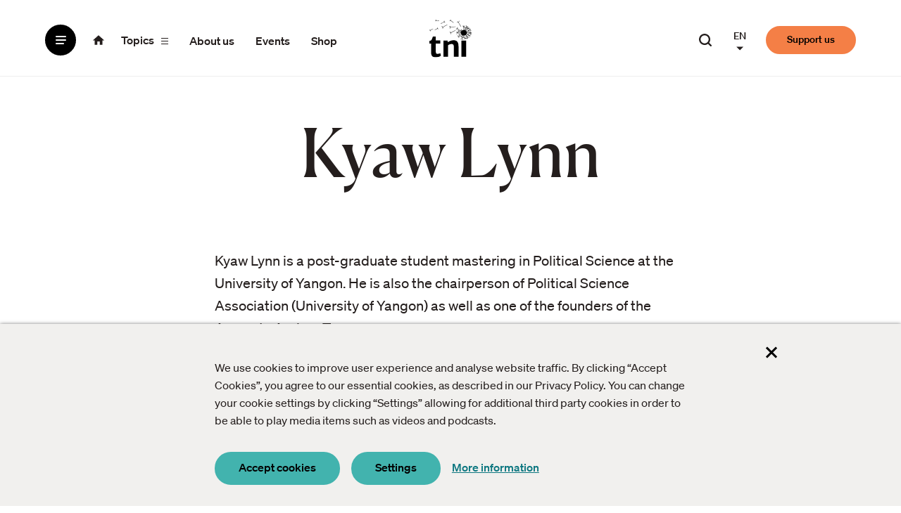

--- FILE ---
content_type: text/css
request_url: https://www.tni.org/files/css/css_iGjJ3wmHKS8KxUOGfHscp5FZtMvDpyLJlLv4sr3kHco.css?delta=1&language=en&theme=tni&include=eJxVjlEKAyEQQy_k6pGWUQfXdnTEaFtv39JlKf0JeQmBBCFgOU9gE05fGKDEuLhq_HTa2cU-G4mlG72MpD2o3jMHraOruD8yjTqlTu3AtfoldtY2vWQcHA0WBpfzwKjZJVFPsmEsyTWZR-Yn3Fdt0TiF30IERZU
body_size: 28449
content:
/* @license GPL-2.0-or-later https://www.drupal.org/licensing/faq */
.action-links{margin:1em 0;padding:0;list-style:none;}[dir="rtl"] .action-links{margin-right:0;}.action-links li{display:inline-block;margin:0 0.3em;}.action-links li:first-child{margin-left:0;}[dir="rtl"] .action-links li:first-child{margin-right:0;margin-left:0.3em;}.button-action{display:inline-block;padding:0.2em 0.5em 0.3em;text-decoration:none;line-height:160%;}.button-action::before{margin-left:-0.1em;padding-right:0.2em;content:"+";font-weight:900;}[dir="rtl"] .button-action::before{margin-right:-0.1em;margin-left:0;padding-right:0;padding-left:0.2em;}
.breadcrumb{padding-bottom:0.5em;}.breadcrumb ol{margin:0;padding:0;}[dir="rtl"] .breadcrumb ol{margin-right:0;}.breadcrumb li{display:inline;margin:0;padding:0;list-style-type:none;}.breadcrumb li::before{content:" \BB ";}.breadcrumb li:first-child::before{content:none;}
.collapse-processed > summary{padding-right:0.5em;padding-left:0.5em;}.collapse-processed > summary::before{float:left;width:1em;height:1em;content:"";background:url(/themes/contrib/classy/images/misc/menu-expanded.png) 0 100% no-repeat;}[dir="rtl"] .collapse-processed > summary::before{float:right;background-position:100% 100%;}.collapse-processed:not([open]) > summary::before{-ms-transform:rotate(-90deg);-webkit-transform:rotate(-90deg);transform:rotate(-90deg);background-position:25% 35%;}[dir="rtl"] .collapse-processed:not([open]) > summary::before{-ms-transform:rotate(90deg);-webkit-transform:rotate(90deg);transform:rotate(90deg);background-position:75% 35%;}
.container-inline label::after,.container-inline .label::after{content:":";}.form-type-radios .container-inline label::after,.form-type-checkboxes .container-inline label::after{content:"";}.form-type-radios .container-inline .form-type-radio,.form-type-checkboxes .container-inline .form-type-checkbox{margin:0 1em;}.container-inline .form-actions,.container-inline.form-actions{margin-top:0;margin-bottom:0;}
details{margin-top:1em;margin-bottom:1em;border:1px solid #ccc;}details > .details-wrapper{padding:0.5em 1.5em;}summary{padding:0.2em 0.5em;cursor:pointer;}
.exposed-filters .filters{float:left;margin-right:1em;}[dir="rtl"] .exposed-filters .filters{float:right;margin-right:0;margin-left:1em;}.exposed-filters .form-item{margin:0 0 0.1em 0;padding:0;}.exposed-filters .form-item label{float:left;width:10em;font-weight:normal;}[dir="rtl"] .exposed-filters .form-item label{float:right;}.exposed-filters .form-select{width:14em;}.exposed-filters .current-filters{margin-bottom:1em;}.exposed-filters .current-filters .placeholder{font-weight:bold;font-style:normal;}.exposed-filters .additional-filters{float:left;margin-right:1em;}[dir="rtl"] .exposed-filters .additional-filters{float:right;margin-right:0;margin-left:1em;}
.field__label{font-weight:bold;}.field--label-inline .field__label,.field--label-inline .field__items{float:left;}.field--label-inline .field__label,.field--label-inline > .field__item,.field--label-inline .field__items{padding-right:0.5em;}[dir="rtl"] .field--label-inline .field__label,[dir="rtl"] .field--label-inline .field__items{padding-right:0;padding-left:0.5em;}.field--label-inline .field__label::after{content:":";}
form .field-multiple-table{margin:0;}form .field-multiple-table .field-multiple-drag{width:30px;padding-right:0;}[dir="rtl"] form .field-multiple-table .field-multiple-drag{padding-left:0;}form .field-multiple-table .field-multiple-drag .tabledrag-handle{padding-right:0.5em;}[dir="rtl"] form .field-multiple-table .field-multiple-drag .tabledrag-handle{padding-right:0;padding-left:0.5em;}form .field-add-more-submit{margin:0.5em 0 0;}.form-item,.form-actions{margin-top:1em;margin-bottom:1em;}tr.odd .form-item,tr.even .form-item{margin-top:0;margin-bottom:0;}.form-composite > .fieldset-wrapper > .description,.form-item .description{font-size:0.85em;}label.option{display:inline;font-weight:normal;}.form-composite > legend,.label{display:inline;margin:0;padding:0;font-size:inherit;font-weight:bold;}.form-checkboxes .form-item,.form-radios .form-item{margin-top:0.4em;margin-bottom:0.4em;}.form-type-radio .description,.form-type-checkbox .description{margin-left:2.4em;}[dir="rtl"] .form-type-radio .description,[dir="rtl"] .form-type-checkbox .description{margin-right:2.4em;margin-left:0;}.marker{color:#e00;}.form-required::after{display:inline-block;width:6px;height:6px;margin:0 0.3em;content:"";vertical-align:super;background-image:url(/themes/contrib/classy/images/icons/ee0000/required.svg);background-repeat:no-repeat;background-size:6px 6px;}abbr.tabledrag-changed,abbr.ajax-changed{border-bottom:none;}.form-item input.error,.form-item textarea.error,.form-item select.error{border:2px solid red;}.form-item--error-message::before{display:inline-block;width:14px;height:14px;content:"";vertical-align:sub;background:url(/themes/contrib/classy/images/icons/e32700/error.svg) no-repeat;background-size:contain;}
.icon-help{padding:1px 0 1px 20px;background:url(/themes/contrib/classy/images/misc/help.png) 0 50% no-repeat;}[dir="rtl"] .icon-help{padding:1px 20px 1px 0;background-position:100% 50%;}.feed-icon{display:block;overflow:hidden;width:16px;height:16px;text-indent:-9999px;background:url(/themes/contrib/classy/images/misc/feed.svg) no-repeat;}
.form--inline .form-item{float:left;margin-right:0.5em;}[dir="rtl"] .form--inline .form-item{float:right;margin-right:0;margin-left:0.5em;}[dir="rtl"] .views-filterable-options-controls .form-item{margin-right:2%;}.form--inline .form-item-separator{margin-top:2.3em;margin-right:1em;margin-left:0.5em;}[dir="rtl"] .form--inline .form-item-separator{margin-right:0.5em;margin-left:1em;}.form--inline .form-actions{clear:left;}[dir="rtl"] .form--inline .form-actions{clear:right;}
button.link{margin:0;padding:0;cursor:pointer;border:0;background:transparent;font-size:1em;}label button.link{font-weight:bold;}
ul.inline,ul.links.inline{display:inline;padding-left:0;}[dir="rtl"] ul.inline,[dir="rtl"] ul.links.inline{padding-right:0;padding-left:15px;}ul.inline li{display:inline;padding:0 0.5em;list-style-type:none;}ul.links a.is-active{color:#000;}
tr.drag{background-color:#fffff0;}tr.drag-previous{background-color:#ffd;}body div.tabledrag-changed-warning{margin-bottom:0.5em;}
tr.selected td{background:#ffc;}td.checkbox,th.checkbox{text-align:center;}[dir="rtl"] td.checkbox,[dir="rtl"] th.checkbox{text-align:center;}
th.is-active img{display:inline;}td.is-active{background-color:#ddd;}
.form-textarea-wrapper textarea{display:block;box-sizing:border-box;width:100%;margin:0;}
.ui-dialog--narrow{max-width:500px;}@media screen and (max-width:600px){.ui-dialog--narrow{min-width:95%;max-width:95%;}}
.messages{padding:15px 20px 15px 35px;word-wrap:break-word;border:1px solid;border-width:1px 1px 1px 0;border-radius:2px;background:no-repeat 10px 17px;overflow-wrap:break-word;}[dir="rtl"] .messages{padding-right:35px;padding-left:20px;text-align:right;border-width:1px 0 1px 1px;background-position:right 10px top 17px;}.messages + .messages{margin-top:1.538em;}.messages__list{margin:0;padding:0;list-style:none;}.messages__item + .messages__item{margin-top:0.769em;}.messages--status{color:#325e1c;border-color:#c9e1bd #c9e1bd #c9e1bd transparent;background-color:#f3faef;background-image:url(/themes/contrib/classy/images/icons/73b355/check.svg);box-shadow:-8px 0 0 #77b259;}[dir="rtl"] .messages--status{margin-left:0;border-color:#c9e1bd transparent #c9e1bd #c9e1bd;box-shadow:8px 0 0 #77b259;}.messages--warning{color:#734c00;border-color:#f4daa6 #f4daa6 #f4daa6 transparent;background-color:#fdf8ed;background-image:url(/themes/contrib/classy/images/icons/e29700/warning.svg);box-shadow:-8px 0 0 #e09600;}[dir="rtl"] .messages--warning{border-color:#f4daa6 transparent #f4daa6 #f4daa6;box-shadow:8px 0 0 #e09600;}.messages--error{color:#a51b00;border-color:#f9c9bf #f9c9bf #f9c9bf transparent;background-color:#fcf4f2;background-image:url(/themes/contrib/classy/images/icons/e32700/error.svg);box-shadow:-8px 0 0 #e62600;}[dir="rtl"] .messages--error{border-color:#f9c9bf transparent #f9c9bf #f9c9bf;box-shadow:8px 0 0 #e62600;}.messages--error p.error{color:#a51b00;}
.node--unpublished{background-color:#fff4f4;}
.progress__track{border-color:#b3b3b3;border-radius:10em;background-color:#f2f1eb;background-image:-webkit-linear-gradient(#e7e7df,#f0f0f0);background-image:linear-gradient(#e7e7df,#f0f0f0);box-shadow:inset 0 1px 3px hsla(0,0%,0%,0.16);}.progress__bar{height:16px;margin-top:-1px;margin-left:-1px;padding:0 1px;-webkit-transition:width 0.5s ease-out;transition:width 0.5s ease-out;-webkit-animation:animate-stripes 3s linear infinite;-moz-animation:animate-stripes 3s linear infinite;border:1px #07629a solid;border-radius:10em;background:#057ec9;background-image:-webkit-linear-gradient(top,rgba(0,0,0,0),rgba(0,0,0,0.15)),-webkit-linear-gradient(left top,#0094f0 0%,#0094f0 25%,#007ecc 25%,#007ecc 50%,#0094f0 50%,#0094f0 75%,#0094f0 100%);background-image:linear-gradient(to bottom,rgba(0,0,0,0),rgba(0,0,0,0.15)),linear-gradient(to right bottom,#0094f0 0%,#0094f0 25%,#007ecc 25%,#007ecc 50%,#0094f0 50%,#0094f0 75%,#0094f0 100%);background-size:40px 40px;}[dir="rtl"] .progress__bar{margin-right:-1px;margin-left:0;-webkit-animation-direction:reverse;-moz-animation-direction:reverse;animation-direction:reverse;}@media screen and (prefers-reduced-motion:reduce){.progress__bar{-webkit-transition:none;transition:none;-webkit-animation:none;-moz-animation:none;}}@-webkit-keyframes animate-stripes{0%{background-position:0 0,0 0;}100%{background-position:0 0,-80px 0;}}@-ms-keyframes animate-stripes{0%{background-position:0 0,0 0;}100%{background-position:0 0,-80px 0;}}@keyframes animate-stripes{0%{background-position:0 0,0 0;}100%{background-position:0 0,-80px 0;}}
html{line-height:1.15;-webkit-text-size-adjust:100%}body{margin:0}main{display:block}h1{font-size:2em;margin:.67em 0}hr{box-sizing:content-box;height:0;overflow:visible}pre{font-family:monospace,monospace;font-size:1em}a{background-color:transparent}abbr[title]{border-bottom:none;text-decoration:underline;-webkit-text-decoration:underline dotted;text-decoration:underline dotted}b,strong{font-weight:bolder}code,kbd,samp{font-family:monospace,monospace;font-size:1em}small{font-size:80%}sub,sup{font-size:75%;line-height:0;position:relative;vertical-align:baseline}sub{bottom:-.25em}sup{top:-.5em}img{border-style:none}button,input,optgroup,select,textarea{font-family:inherit;font-size:100%;line-height:1.15;margin:0}button,input{overflow:visible}button,select{text-transform:none}[type=button],[type=reset],[type=submit],button{-webkit-appearance:button}[type=button]::-moz-focus-inner,[type=reset]::-moz-focus-inner,[type=submit]::-moz-focus-inner,button::-moz-focus-inner{border-style:none;padding:0}[type=button]:-moz-focusring,[type=reset]:-moz-focusring,[type=submit]:-moz-focusring,button:-moz-focusring{outline:1px dotted ButtonText}fieldset{padding:.35em .75em .625em}legend{box-sizing:border-box;color:inherit;display:table;max-width:100%;padding:0;white-space:normal}progress{vertical-align:baseline}textarea{overflow:auto}[type=checkbox],[type=radio]{box-sizing:border-box;padding:0}[type=number]::-webkit-inner-spin-button,[type=number]::-webkit-outer-spin-button{height:auto}[type=search]{-webkit-appearance:textfield;outline-offset:-2px}[type=search]::-webkit-search-decoration{-webkit-appearance:none}::-webkit-file-upload-button{-webkit-appearance:button;font:inherit}details{display:block}summary{display:list-item}template{display:none}[hidden]{display:none}@font-face{font-family:Sohne;src:url(/themes/tni/assets/fonts/Soehne/soehne-web-buch.woff2) format("woff2");font-weight:350;font-style:normal;font-display:swap}@font-face{font-family:Sohne;src:url(/themes/tni/assets/fonts/Soehne/soehne-web-kraftig.woff2) format("woff2");font-weight:800;font-style:normal;font-display:swap}@font-face{font-family:'Canela Web';src:url(/themes/tni/assets/fonts/Canela/Canela-Medium-Web.woff) format("woff"),url(/themes/tni/assets/fonts/Canela/Canela-Medium-Web.woff2) format("woff2");font-weight:500;font-style:normal;font-display:swap}@font-face{font-family:'Canela Web';src:url(/themes/tni/assets/fonts/Canela/Canela-Regular-Web.woff) format("woff"),url(/themes/tni/assets/fonts/Canela/Canela-Regular-Web.woff2) format("woff2");font-weight:400;font-style:normal;font-display:swap}@font-face{font-family:'Canela Web';src:url(/themes/tni/assets/fonts/Canela/Canela-RegularItalic-Web.woff) format("woff"),url(/themes/tni/assets/fonts/Canela/Canela-RegularItalic-Web.woff2) format("woff2");font-weight:400;font-style:italic;font-display:swap}@font-face{font-family:Zawgyi-One;src:url(/themes/tni/assets/fonts/Zawgyi/Zawgyi-One.woff) format("woff"),url(/themes/tni/assets/fonts/Zawgyi/Zawgyi-One.woff2) format("woff2");font-weight:400;font-style:normal;font-display:swap}@font-face{font-family:'Noto Naskh Arabic',serif;src:url(/themes/tni/assets/fonts/NotoNaskhArabic-Regular.woff2) format("woff2");font-weight:400;font-style:normal;font-display:swap}[tabindex]:not([tabindex="-1"]):focus,a:focus,button:focus,input:focus,select:focus,textarea:focus{outline:.2rem solid currentColor;outline-offset:.3rem}:focus:not(:focus-visible){outline:0}[tabindex="-1"]{outline:0}form.webform-submission-form>.form-actions,form.webform-submission-form>.form-item{margin-top:2em;margin-bottom:2em}fieldset{border:0;padding:0}.form-composite>legend,.label,label:not(.option):not([for*=cc-option]),legend{display:block;margin-bottom:.75rem;font-weight:700;text-transform:uppercase;letter-spacing:2.25px;font-size:14px;font-size:1.4rem;line-height:1.6}.label-above+ul{margin-top:0}.label-inline{display:inline-block}.label-strong{font-weight:700}button,input,optgroup,select,textarea{color:inherit}button,input[type=button],input[type=reset],input[type=submit]{cursor:pointer}input[data-textual-input=true],select,textarea{width:100%;padding-left:2rem;padding-right:2rem;border:.1rem solid #949494;-webkit-appearance:none;-moz-appearance:none;appearance:none;box-shadow:0 0 0 0 transparent;transition:all .2s ease;line-height:1.6;background-color:#fff}input[data-textual-input=true]:hover,select:hover,textarea:hover{box-shadow:0 0 .5rem .1rem #7c7c81}input[data-textual-input=true]:focus,select:focus,textarea:focus{border-color:#241e1d}input[data-textual-input=true].error,select.error,textarea.error{border:.1rem solid #e2001a}input[data-textual-input=true].error:hover,select.error:hover,textarea.error:hover{border-color:#7c7c81}input[data-textual-input=true].error:focus,select.error:focus,textarea.error:focus{border-color:#e2001a}input[data-textual-input=true]::-moz-placeholder,select::-moz-placeholder,textarea::-moz-placeholder{opacity:1}input[data-textual-input=true]::-moz-placeholder,select::-moz-placeholder,textarea::-moz-placeholder{opacity:1}input[data-textual-input=true]::placeholder,select::placeholder,textarea::placeholder{opacity:1}select{background-image:url(/themes/tni/assets/images/triangle.svg);background-repeat:no-repeat;background-position:center right +2rem;padding-right:4.5rem;background-size:1.5rem;line-height:1.6}select::-ms-expand{display:none}select.select--rounded{padding-top:.5em;padding-bottom:.5em;border-radius:5rem;width:auto}input[type=checkbox]{position:absolute!important;height:0;width:0;overflow:hidden;clip:rect(1px,1px,1px,1px);white-space:nowrap}input[type=checkbox]+label{position:relative;display:inline-block;padding-left:3.5rem;margin:0;cursor:pointer;line-height:1.6}input[type=checkbox]+label:before{content:'';display:inline-block;width:2.1rem;height:2.1rem;vertical-align:top;border:.1rem solid #949494;background-color:#fff;background-repeat:no-repeat;background-size:1.5rem 1rem;background-position:center center;border-radius:.5rem;transition:all .2s ease;margin:.3rem .75em 0 -3.5rem;box-shadow:0 0 1px 2px transparent}.form-item--error input[type=checkbox]+label:before{border-color:#e2001a}input[type=checkbox]+label .icon{display:none;position:absolute;top:.2rem;left:0;transform:scale(.65);color:#fff}input[type=checkbox]:checked+label:before{background-color:#f1f0ee;background-image:url(/themes/tni/assets/images/check.svg)}input[type=checkbox]:checked+label .icon{display:inline-block;color:#241e1d}input[type=checkbox]:checked:hover+label:before{border-color:#7c7c81}input[type=checkbox]:hover+label:before{box-shadow:0 0 .5rem .1rem #7c7c81}input[type=checkbox]:focus+label:before{outline:.2rem solid #000;outline-offset:.2rem}input[type=checkbox]:disabled+label:before{background-color:#f1f0ee}input[type=checkbox]:disabled:hover+label:before{box-shadow:none}.form-radios .form-type-radio{display:inline-block}.form-radios .form-type-radio:not(:only-child){margin-right:1rem}input[type=radio]{position:absolute!important;height:0;width:0;overflow:hidden;clip:rect(1px,1px,1px,1px);white-space:nowrap}input[type=radio]+label{position:relative;padding:.4em 1.75em .6em 1.75em;border:.1rem solid #949494;border-radius:3rem;font-weight:700;line-height:1.6;cursor:pointer}input[type=radio]+label .icon{display:none}input[type=radio]:hover+label{border-color:#949494;box-shadow:0 0 .5rem .1rem #7c7c81}input[type=radio]:focus+label{outline:.2rem solid currentColor;outline-offset:.2rem}input[type=radio]:checked+label{background-color:#f47f46;border-color:#f47f46}input[type=radio]:checked+label .label-wrapper{color:#241e1d}input[type=radio]:checked:hover+label{border-color:#000}input[type=radio]:checked:focus+label{border-color:#fff}input[type=radio].error+label{border-color:#e2001a;background-color:rgba(226,0,26,.1)}input[type=radio].error:hover+label{border-color:#949494;background-color:transparent}input[type=radio].error:checked+label{background-color:#f47f46;border-color:#f47f46}input[type=radio].error:checked:hover+label{border-color:#000}.description{margin-top:.5rem}.form-item--error-message{margin-top:.5em;line-height:1.6}.form-item--error-message:before{vertical-align:middle;margin-right:.15em;transform:translateY(-.2rem)}.form-composite .form-item--error-message{margin-bottom:.75em}details{border:.1rem solid rgba(36,30,29,.07)}details .details-description{margin-bottom:1em}html{box-sizing:border-box}*,:after,:before{box-sizing:inherit}html{font-size:62.5%;-webkit-font-smoothing:antialiased;-moz-osx-font-smoothing:grayscale}.page{line-height:1.6;font-family:Sohne;color:#241e1d}[lang=ar]{font-family:"Noto Naskh Arabic",serif}.h1,.h2,.h3,.h4,.h5,.h6,h1,h2,h3,h4,h5,h6{margin:0}.h1>a,.h2>a,.h3>a,.h4>a,.h5>a,.h6>a,h1>a,h2>a,h3>a,h4>a,h5>a,h6>a{text-decoration:none}.h1>a:hover,.h2>a:hover,.h3>a:hover,.h4>a:hover,.h5>a:hover,.h6>a:hover,h1>a:hover,h2>a:hover,h3>a:hover,h4>a:hover,h5>a:hover,h6>a:hover{text-decoration:underline}.text-formatted .h1,.text-formatted .h2,.text-formatted .h3,.text-formatted .h4,.text-formatted .h5,.text-formatted .h6,.text-formatted h1,.text-formatted h2,.text-formatted h3,.text-formatted h4,.text-formatted h5,.text-formatted h6{font-weight:500}.h1--large,h1--large{font-weight:400;margin-bottom:.375em;font-family:"Canela Web"}.h1--medium,h1--medium{font-weight:400;margin-bottom:.375em;font-family:"Canela Web"}.h1,h1{font-weight:400;margin-bottom:.375em;font-family:"Canela Web"}.h2,h2{font-weight:400;margin-bottom:.5em;font-family:"Canela Web"}.h2--medium,h2--medium{font-weight:400;margin-bottom:.5em;font-family:"Canela Web"}.h2--small,h2--small{font-weight:400;margin-bottom:.5em;font-family:"Canela Web"}.h3,h3{font-weight:400;margin-bottom:.5em;font-family:"Canela Web"}.h3--medium,h3--medium{font-weight:400;margin-bottom:.5em;font-family:"Canela Web"}.h3--small,h3--small{font-weight:400;margin-bottom:.5em;font-family:"Canela Web"}.h4,h4{font-weight:400;margin-bottom:.5em;font-family:"Canela Web"}.introduction{line-height:1.75}.text--canela{font-family:"Canela Web"}.text--centered{text-align:center}.text--uppercase{text-transform:uppercase}.text--spaced--small{letter-spacing:.25px}.text--spaced{letter-spacing:2.25px}.text--strong{font-weight:700}.text--500{font-weight:500}.text--italic{font-style:italic}.text--color-primary{color:#0d7780}.text--color-light{color:#535353}.text--as-label{font-weight:700;font-family:Sohne;letter-spacing:2.25px;text-transform:uppercase;font-size:12px;font-size:1.2rem;line-height:1.6}.text--as-label a{text-decoration:none}.text--as-label a:hover{text-decoration:underline}p{margin:0}.text-formatted p+*{margin-top:1.5em}.line-clamp{display:-webkit-box;-webkit-line-clamp:2;-webkit-box-orient:vertical;overflow:hidden}img,video{display:block;max-width:100%;height:auto;font-size:smaller}svg{fill:currentColor}svg.svg-use{display:flex}[id]{scroll-margin-top:calc(0px + 10.9rem)}html.js-header-oh-active [id]{scroll-margin-top:calc(0px + 7rem)}a{color:currentColor;text-underline-offset:.25rem}a:focus{text-decoration:none}.text-formatted a{transition:color .2s ease;color:#0d7780;text-decoration:underline}.text-formatted a:focus,.text-formatted a:hover{color:#02636b}.text-formatted a.is-active{color:#02636b}.text-formatted a:focus{text-decoration:none}a img{outline:0 none;border:0 none}ul{margin:0;padding:0;list-style:none}ul>li:before{content:"\200B";position:absolute}.text-formatted ul{list-style:disc;padding-left:1.25em}.text-formatted ul ::marker{color:#0d7780}.text-formatted ul>li:before{content:none}.text-formatted ul+*{margin-top:1.5em}ul.items-inline>*{display:inline-block}ol{margin:0;padding:0;list-style:none}ol>li:before{content:"\200B";position:absolute}.text-formatted ol{list-style:decimal;padding-left:1.5em}.text-formatted ol ::marker{color:#0d7780;font-weight:700}.text-formatted ol .lower-alpha{list-style-type:lower-alpha}.text-formatted ol>li:before{content:none}.text-formatted ol+*{margin-top:1.5em}dl{margin-bottom:0}dl dd{margin-left:0}hr{border:none;height:1px;width:100%;background-color:#000}strong{font-weight:700}em{font-style:italic}blockquote{margin:0;quotes:"“" "”" "‘" "’"}blockquote:before{content:open-quote;font-weight:700;line-height:1}blockquote p{line-height:1.3;font-family:"Canela Web";letter-spacing:.47px}.text-formatted blockquote+*{margin-top:1.5em}table{width:100%;border-collapse:collapse;border-spacing:0}table caption{margin-bottom:1.5rem;text-align:left;font-weight:600}table td,table th{border:.1rem solid rgba(36,30,29,.07);padding:1rem 1.5rem;text-align:left;vertical-align:top}table th{background-color:#f1f0ee}address{font-style:normal}figure{margin:0}iframe{width:100%}iframe iframe{max-width:100%!important}.cc-window .cc-layout,.cc-window .cc-message-wrapper,.grid-container{position:relative;width:calc(100% - 10vw);max-width:1320px;margin-left:auto;margin-right:auto}.cc-window .cc-layout .cc-layout,.cc-window .cc-layout .cc-message-wrapper,.cc-window .cc-layout .grid-container,.cc-window .cc-message-wrapper .cc-layout,.cc-window .cc-message-wrapper .cc-message-wrapper,.cc-window .cc-message-wrapper .grid-container,.cc-window .grid-container .cc-layout,.cc-window .grid-container .cc-message-wrapper,.grid-container .cc-window .cc-layout,.grid-container .cc-window .cc-message-wrapper,.grid-container .grid-container{width:auto}.limit-page-main .page-main{position:relative;width:calc(100% - 10vw);max-width:1320px;margin-left:auto;margin-right:auto}.cc-window .limit-page-main .page-main .cc-layout,.cc-window .limit-page-main .page-main .cc-message-wrapper,.limit-page-main .page-main .cc-window .cc-layout,.limit-page-main .page-main .cc-window .cc-message-wrapper,.limit-page-main .page-main .grid-container{width:auto}.layout--centered-alignment{margin-left:auto;margin-right:auto}.layout--right-alignment{margin-left:auto}html{scroll-behavior:smooth;height:100%}body{background-color:#fff;height:100%;overflow-x:hidden;overflow-y:scroll}html[class*=menu-tab] body{overflow:hidden}html[class*=menu-tab] body footer,html[class*=menu-tab] body main{display:none}body.header-sticky-by-scroll main{padding-top:calc(0px + 10.9rem)}html.js-header-oh-active body.header-sticky-by-scroll main{padding-top:calc(0px + 7rem)}.cc-overlay-open body{overflow:hidden}.dialog-off-canvas-main-canvas{height:100%}.page{height:100%;display:flex;flex-direction:column}.page>*{flex-shrink:0}.page>main{margin-bottom:auto}.page--colored-header .page>main{margin-top:0}.list--col-3{display:flex;flex-wrap:wrap;margin:-2rem}.list--col-3>*{display:flex;padding:2rem}.list--col-3>*>*{width:100%}.list--col-4{display:flex;flex-wrap:wrap;margin:-2rem}.list--col-4>*{display:flex;padding:2rem}.list--col-4>*>*{width:100%}.list--col-5{display:flex;flex-wrap:wrap;margin:-2rem}.list--col-5>*{display:flex;padding:2rem}.list--col-5>*>*{width:100%}.list--grid-4{display:grid;grid-template-columns:repeat(4,1fr)}.list--grid-4>*{display:flex;flex:1 0 100%}.list--grid-5{display:grid;grid-template-columns:repeat(4,1fr)}.list--grid-5>*{display:flex;flex:1 0 100%}.list--grid-5>*>*{width:100%}.list--with-lines>*{display:flex}.list--with-lines.lines--bottom{margin:-3rem -3rem 0 -3rem}.list--with-lines.lines--bottom>*{padding:3rem;margin-bottom:-3rem}.list--with-lines.lines--bottom>*>*{width:100%;padding-bottom:2.5rem;border-bottom:.1rem solid rgba(36,30,29,.07)}.list--with-lines.lines--top{margin:-2.5rem -2.5rem 0 -2.5rem}.list--with-lines.lines--top>*{padding:2.5rem;margin-bottom:-2rem}.list--with-lines.lines--top>*>*{width:100%;padding-top:2.5rem;border-top:.1rem solid rgba(36,30,29,.07)}.page--colored-header.bg--turquoise .page-header,.page--colored-header.bg--turquoise .region-help{background-color:#83d6d0}.page--colored-header.bg--turquoise .home-link{border-color:#83d6d0}.page--colored-header.bg--blue .page-header,.page--colored-header.bg--blue .region-help{background-color:#b3d9db}.page--colored-header.bg--blue .home-link{border-color:#b3d9db}.page--colored-header.bg--yellow .page-header,.page--colored-header.bg--yellow .region-help{background-color:#e3b42a}.page--colored-header.bg--yellow .home-link{border-color:#e3b42a}.page--colored-header.bg--green .page-header,.page--colored-header.bg--green .region-help{background-color:#b6e1a2}.page--colored-header.bg--green .home-link{border-color:#b6e1a2}.page--colored-header.bg--pink .page-header,.page--colored-header.bg--pink .region-help{background-color:#f7d4ea}.page--colored-header.bg--pink .home-link{border-color:#f7d4ea}.page--colored-header.user-logged-in .region-help{padding-top:3rem}.page--colored-header .region-help [data-drupal-messages]{background-color:#fff}.page--colored-header .region-help [data-drupal-messages] .messages{border:.1rem solid #000}.page-node-type-donate .page-footer{margin-top:0}.adjust-order{display:flex;flex-direction:column;align-items:flex-start}.adjust-order.text--centered{align-items:center}.adjust-order>*{max-width:100%;flex:0 0 auto}.adjust-order .order-min{order:-1}[dir=rtl]{direction:ltr}[dir=rtl] .item--change-with-language-direction{direction:rtl;text-align:right}[dir=rtl] .item--change-with-language-direction [dir=rtl]{direction:rtl;text-align:right}a.skip-link{display:block;padding:1rem;text-align:center;background-color:#000;text-transform:uppercase;letter-spacing:3.35px;font-weight:700;color:#fff;text-decoration:underline;font-size:16px;font-size:1.6rem;line-height:1.6;font-family:Sohne}a.skip-link:hover{text-decoration:none}.btn--close{border:none;touch-action:manipulation;cursor:pointer;white-space:nowrap;border-radius:0;-webkit-user-select:none;-moz-user-select:none;user-select:none;background-color:transparent;padding:0;width:4.4rem;height:4.4rem;background-color:#000;border-radius:50%;border:.2rem solid #000;transition:all .2s ease}html.js-header-oh-active .btn--close{background-color:transparent;border-color:transparent}html.js-header-oh-active .btn--close .slice{background-color:#000}.btn--close:focus{outline:0;border-color:#fff;box-shadow:0 0 0 .2rem #000}.btn--collapse-filters{border:none;touch-action:manipulation;cursor:pointer;white-space:nowrap;border-radius:0;-webkit-user-select:none;-moz-user-select:none;user-select:none;background-color:transparent;padding:0;padding:.05em 1em .15em 1em;border:.1rem solid #000;transition:background-color .2s ease}.btn--collapse-filters .icon{display:inline-block;transform:rotate(90deg);transition:transform .2s ease}.btn--collapse-filters[aria-expanded=true]{background-color:#000;color:#fff}.btn--collapse-filters[aria-expanded=true] .icon{transform:rotate(270deg)}.btn--collapse-filters:hover{background-color:#000;color:#fff}.btn--collapse-filters:focus{outline-color:#000}.btn--expand-content{border:none;touch-action:manipulation;cursor:pointer;white-space:nowrap;border-radius:0;-webkit-user-select:none;-moz-user-select:none;user-select:none;background-color:transparent;padding:0;display:flex;align-items:center;width:100%;text-align:left}.btn--expand-content .icon{margin-left:auto;transform:rotate(90deg);transition:transform .2s ease}.btn--expand-content[aria-expanded=true] .icon{transform:rotate(270deg)}.btn--filter{border:none;touch-action:manipulation;cursor:pointer;white-space:nowrap;border-radius:0;-webkit-user-select:none;-moz-user-select:none;user-select:none;background-color:transparent;padding:0;display:flex;align-items:baseline;width:100%;border-bottom:.1rem solid rgba(36,30,29,.07);padding-bottom:.5em}.btn--filter .text{text-align:left}.btn--filter .active-count{display:flex;justify-content:center;align-items:center;background-color:#000;margin-left:.5em;padding:.1em .4em;min-width:2.25rem;min-height:2.25rem;aspect-ratio:1/1;color:#fff;border-radius:50%;line-height:1}.btn--filter .icon{margin-left:auto;display:block;transform:rotate(90deg);transition:all .2s ease}.btn--filter[aria-expanded=true]{margin-bottom:1em}.btn--filter[aria-expanded=true] .icon{transform:rotate(270deg)}.btn--language-switch{display:flex;flex-direction:column;justify-content:center;align-items:center;width:4.4rem;height:4.4rem}.btn--language-switch:focus{outline:0;box-shadow:0 0 0 .2rem #000;border-radius:50%}.btn--language-switch[aria-expanded=true] .icon--triangle{transform:rotate(180deg)}.btn--language-switch .icon--triangle{margin-top:.15rem;transform:rotate(0);transition:transform .2s ease}.btn--menu{display:flex;flex-direction:column;justify-content:center;align-items:center;background-color:#000;border-radius:50%;width:4.4rem;height:4.4rem;transition:all .2s ease;border:.2rem solid #000}.btn--menu:focus{outline:0;border-color:#fff;box-shadow:0 0 0 .2rem #000}.btn--menu .text{position:absolute!important;height:0;width:0;overflow:hidden;clip:rect(1px,1px,1px,1px);white-space:nowrap;color:#fff}.btn--menu .icon--hamburger{display:flex;flex-direction:column;justify-content:center;align-items:center}.btn--menu .icon--hamburger:not(:last-child){margin-right:0}.btn--menu .icon--hamburger .slice{display:inline-block;width:1.5rem;height:.2rem;border-radius:100rem;background-color:#fff;transition:all .2s ease}.btn--menu .icon--hamburger .slice:nth-child(2){margin-left:auto}.btn--menu .icon--hamburger .slice:nth-child(3){width:1.25rem;transform:translateX(-.1rem)}.btn--menu .icon--hamburger .slice+.slice{margin-top:.3rem}.btn--play{border:none;touch-action:manipulation;cursor:pointer;white-space:nowrap;border-radius:0;-webkit-user-select:none;-moz-user-select:none;user-select:none;background-color:transparent;padding:0;display:flex;justify-content:center;align-items:center;width:7.5rem;height:7.5rem;border-radius:50%;border:3px solid #fff;transition:all .2s ease;background-color:#42b3ae;color:#241e1d;box-shadow:0 0 0 3px #241e1d}.btn--play:focus,.btn--play:hover{background-color:#241e1d;color:#fff;box-shadow:0 0 4px 6px rgba(0,0,0,.5)}.btn--play .icon{transform:translateX(.25rem)}.btn--reset-all-filters{border:none;touch-action:manipulation;cursor:pointer;white-space:nowrap;border-radius:0;-webkit-user-select:none;-moz-user-select:none;user-select:none;background-color:transparent;padding:0;text-decoration:underline}.btn--reset-all-filters:focus{text-decoration:none}.btn--reset-filter-option{border:none;touch-action:manipulation;cursor:pointer;white-space:nowrap;border-radius:0;-webkit-user-select:none;-moz-user-select:none;user-select:none;background-color:transparent;padding:0;display:flex;align-items:center;background-color:#f1f0ee;padding:.25em 1em;transition:all .2s ease}.btn--reset-filter-option:hover{background-color:#e5e4e0}.btn--reset-filter-option>*+:not(.visually-hidden){margin-left:.5em}.btn--reset-filter-option .icon--close .slice{background-color:currentColor}.btn--search-toggler{border:none;touch-action:manipulation;cursor:pointer;white-space:nowrap;border-radius:0;-webkit-user-select:none;-moz-user-select:none;user-select:none;background-color:transparent;padding:0;display:flex;align-items:center;width:4.4rem;height:4.4rem;justify-content:center;text-decoration:none}.btn--search-toggler:focus{outline:0;box-shadow:0 0 0 .2rem #000;border-radius:50%}.btn--search-toggler .text{position:absolute!important;height:0;width:0;overflow:hidden;clip:rect(1px,1px,1px,1px);white-space:nowrap}html:not(.js-header-oh-active) .path-frontpage .page-header:not(.sticky-by-scroll) .btn--search-toggler{width:auto;border-radius:2rem;padding:.6rem 1.75rem;background-color:#f1f0ee;border:.1rem solid #949494}html:not(.js-header-oh-active) .path-frontpage .page-header:not(.sticky-by-scroll) .btn--search-toggler .text{position:static!important;clip:auto;height:auto;width:auto;overflow:auto;white-space:normal}html:not(.js-header-oh-active) .path-frontpage .page-header:not(.sticky-by-scroll) .btn--search-toggler:hover{color:#241e1d}.btn--show-more-filters .text{text-decoration:underline}.btn--topic-category-toggler{display:flex;text-align:left;width:100%;font-weight:800;margin:-.5rem -1rem;font-size:18px;font-size:1.8rem;line-height:1.6}.btn--topic-category-toggler .text{text-align:left;padding:1rem}.btn--topic-category-toggler .icon{transform:rotate(0);transition:transform .2s ease}.btn--topic-category-toggler:focus{outline-offset:-.25rem}.btn--topic-category-toggler[aria-expanded=true] .icon{transform:rotate(90deg)}.btn--topics{border:none;touch-action:manipulation;cursor:pointer;white-space:nowrap;border-radius:0;-webkit-user-select:none;-moz-user-select:none;user-select:none;background-color:transparent;padding:0;display:flex;align-items:center;font-weight:800;font-size:16px;font-size:1.6rem;line-height:1.6;text-transform:capitalize}.btn--topics .icon--hamburger{display:flex;flex-direction:column;justify-content:center;align-items:center;margin-top:.35rem;margin-left:1rem}.btn--topics .icon--hamburger:not(:last-child){margin-right:0}.btn--topics .icon--hamburger .slice{display:inline-block;width:1rem;height:.1rem;border-radius:100rem;background-color:#241e1d;transition:all .2s ease}.btn--topics .icon--hamburger .slice:nth-child(2){margin-left:auto}.btn--topics .icon--hamburger .slice+.slice{margin-top:.3rem}.btn-reset{border:none;touch-action:manipulation;cursor:pointer;white-space:nowrap;border-radius:0;-webkit-user-select:none;-moz-user-select:none;user-select:none;background-color:transparent;padding:0}[class*=btn-]:not(.btn--no-spacing){display:inline-flex;align-items:baseline;text-align:center;white-space:normal;text-decoration:none;transition:color .2s ease}[class*=btn-]:not(.btn--no-spacing)>:not(:last-child){margin-right:1rem}[class*=btn-]:not(.btn--no-spacing) .text{flex:1 1 auto}[class*=btn-]:not(.btn--no-spacing).btn--as-link{text-decoration:underline}[class*=btn-]:not(.btn--no-spacing).btn--as-link:focus{text-decoration:none}.btn--rounded{border-radius:5rem}.btn--uppercase{text-transform:uppercase;letter-spacing:3.35px}.btn--black{transition:color .2s ease;color:#fff;display:inline-block;vertical-align:middle;transition:all .2s ease;line-height:100%;max-width:100%;padding-top:.7em;padding-right:2em;padding-bottom:.8em;padding-left:2em;background-color:#000;border:.2rem solid #000;font-weight:700;line-height:1.2}.btn--black:focus,.btn--black:hover{color:#000}.btn--black.is-active{color:#000}.btn--black:focus,.btn--black:hover{background-color:#fff}.btn--black.is-active{background-color:#fff}.btn--black:hover{border-color:#000}.btn--black:focus{outline-color:#241e1d;border-color:#000}.text-formatted .btn--black{transition:color .2s ease;color:#fff}.text-formatted .btn--black:focus,.text-formatted .btn--black:hover{color:#000}.text-formatted .btn--black.is-active{color:#000}.btn--orange{transition:color .2s ease;color:#000;display:inline-block;vertical-align:middle;transition:all .2s ease;line-height:100%;max-width:100%;padding-top:.7em;padding-right:2em;padding-bottom:.8em;padding-left:2em;background-color:#f47f46;border:.2rem solid #f47f46;font-weight:700;line-height:1.2}.btn--orange:focus,.btn--orange:hover{color:#fff}.btn--orange.is-active{color:#fff}.btn--orange:focus,.btn--orange:hover{background-color:#000}.btn--orange.is-active{background-color:#000}.btn--orange:hover{border-color:#000}.btn--orange:focus{outline-color:#241e1d;border-color:#000}.text-formatted .btn--orange{transition:color .2s ease;color:#000}.text-formatted .btn--orange:focus,.text-formatted .btn--orange:hover{color:#fff}.text-formatted .btn--orange.is-active{color:#fff}.btn--green--light{transition:color .2s ease;color:#000;display:inline-block;vertical-align:middle;transition:all .2s ease;line-height:100%;max-width:100%;padding-top:.7em;padding-right:2em;padding-bottom:.8em;padding-left:2em;background-color:#42b3ae;border:.2rem solid #42b3ae;font-weight:700;line-height:1.2}.btn--green--light:focus,.btn--green--light:hover{color:#42b3ae}.btn--green--light.is-active{color:#42b3ae}.btn--green--light:focus,.btn--green--light:hover{background-color:#000}.btn--green--light.is-active{background-color:#000}.btn--green--light:hover{border-color:#000}.btn--green--light:focus{outline-color:#241e1d;border-color:#000}.text-formatted .btn--green--light{transition:color .2s ease;color:#000}.text-formatted .btn--green--light:focus,.text-formatted .btn--green--light:hover{color:#42b3ae}.text-formatted .btn--green--light.is-active{color:#42b3ae}.btn--green--dark{transition:color .2s ease;color:#fff;display:inline-block;vertical-align:middle;transition:all .2s ease;line-height:100%;max-width:100%;padding-top:.7em;padding-right:2em;padding-bottom:.8em;padding-left:2em;background-color:#02636b;border:.2rem solid #02636b;font-weight:700;line-height:1.2}.btn--green--dark:focus,.btn--green--dark:hover{color:#42b3ae}.btn--green--dark.is-active{color:#42b3ae}.btn--green--dark:focus,.btn--green--dark:hover{background-color:#000}.btn--green--dark.is-active{background-color:#000}.btn--green--dark:hover{border-color:#000}.btn--green--dark:focus{outline-color:#241e1d;border-color:#000}.text-formatted .btn--green--dark{transition:color .2s ease;color:#fff}.text-formatted .btn--green--dark:focus,.text-formatted .btn--green--dark:hover{color:#42b3ae}.text-formatted .btn--green--dark.is-active{color:#42b3ae}.btn--grey{transition:color .2s ease;color:#000;display:inline-block;vertical-align:middle;transition:all .2s ease;line-height:100%;max-width:100%;padding-top:.7em;padding-right:2em;padding-bottom:.8em;padding-left:2em;background-color:#f1f0ee;border:.2rem solid #f1f0ee;font-weight:700;line-height:1.2}.btn--grey:focus,.btn--grey:hover{color:#000}.btn--grey.is-active{color:#000}.btn--grey:focus,.btn--grey:hover{background-color:#dad7d2}.btn--grey.is-active{background-color:#dad7d2}.btn--grey:hover{border-color:#dad7d2}.btn--grey:focus{outline-color:#241e1d;border-color:#dad7d2}.text-formatted .btn--grey{transition:color .2s ease;color:#000}.text-formatted .btn--grey:focus,.text-formatted .btn--grey:hover{color:#000}.text-formatted .btn--grey.is-active{color:#000}.full-click{position:relative}.full-click .full-click__trigger::before{content:"";position:absolute;top:0;right:0;bottom:0;left:0;z-index:2}.full-click a:not(.full-click__trigger),.full-click button:not(.full-click__trigger){position:relative;z-index:3}.lnk--with-icon{display:inline-flex;align-items:baseline;text-decoration:none}.lnk--with-icon>:not(:last-child){margin-right:1rem}.lnk--with-icon:hover{text-decoration:underline}.lnk--show{text-decoration:none}.lnk--show:hover{text-decoration:underline}.lg-cookiecontrol-placeholder .cc-adjust-settings,.lnk--primary{transition:color .2s ease;color:#0d7780}.lg-cookiecontrol-placeholder .cc-adjust-settings:focus,.lg-cookiecontrol-placeholder .cc-adjust-settings:hover,.lnk--primary:focus,.lnk--primary:hover{color:#02636b}.lg-cookiecontrol-placeholder .is-active.cc-adjust-settings,.lnk--primary.is-active{color:#02636b}.lnk--ext{display:initial}.lnk--ext>:not(:last-child){margin-right:.25em}.lnk--ext .icon{display:inline-block;vertical-align:baseline}.lnk--ext .text{text-decoration:underline}.lnk--ext:focus .text{text-decoration:none}.text-formatted .lnk--ext .text{text-decoration:none}.lnk--transcript{display:inline-flex;align-items:baseline}.lnk--transcript>:not(:last-child){margin-right:.5rem}.lnk--transcript .icon--transcript{display:inline-flex;flex-direction:column;position:relative;width:1rem;height:1rem;align-self:center}.lnk--transcript .icon--transcript .slice{display:inline-block;background-color:#0d7780;width:1rem;height:.2rem}.lnk--transcript .icon--transcript .slice:nth-child(2){width:.7rem}.lnk--transcript .icon--transcript .slice+.slice{margin-top:.25rem}.text-formatted .note-ref{margin-left:.2em;text-underline-offset:0;font-family:"Canela Web";transition:color .2s ease;color:#241e1d}.text-formatted .note-ref:focus,.text-formatted .note-ref:hover{color:#241e1d}.text-formatted .note-ref.is-active{color:#241e1d}.component--cta .text-formatted a{transition:color .2s ease;color:#241e1d}.component--cta .text-formatted a:focus,.component--cta .text-formatted a:hover{color:#241e1d}.component--cta .text-formatted a.is-active{color:#241e1d}.component--cta.cta--full-width-visual{display:flex;flex-wrap:wrap;position:relative}.component--cta.cta--full-width-visual.bg--turquoise .bg-overlay{background-color:#83d6d0}.component--cta.cta--full-width-visual.bg--blue .bg-overlay{background-color:#b3d9db}.component--cta.cta--full-width-visual.bg--yellow .bg-overlay{background-color:#e3b42a}.component--cta.cta--full-width-visual.bg--green .bg-overlay{background-color:#b6e1a2}.component--cta.cta--full-width-visual.bg--pink .bg-overlay{background-color:#f7d4ea}.component--cta.cta--full-width-visual .bg-overlay{position:absolute;top:0;left:0;width:100%;height:100%;opacity:.5;z-index:1}.component--cta.cta--full-width-visual .textual{display:flex;align-items:center;position:relative;width:100%;z-index:1}.component--cta.cta--full-width-visual .textual .lnk--with-icon{align-items:center;text-decoration:underline}.component--cta.cta--full-width-visual .textual .lnk--with-icon:hover{text-decoration:none}.component--cta.cta--full-width-visual .visual{position:relative;width:100%;margin-left:-100%;max-height:93rem;overflow:hidden}.component--cta.cta--full-width-visual .visual img{height:100%;-o-object-fit:cover;object-fit:cover;opacity:.4}.component--cta.cta--full-width-visual.cta--primary.bg--turquoise .textual:before{content:'';position:absolute;background:linear-gradient(0deg,rgba(255,255,255,.2) 0,#83d6d0 75%);top:0;left:0;width:100%;height:100%}.component--cta.cta--full-width-visual.cta--primary.bg--blue .textual:before{content:'';position:absolute;background:linear-gradient(0deg,rgba(255,255,255,.2) 0,#b3d9db 75%);top:0;left:0;width:100%;height:100%}.component--cta.cta--full-width-visual.cta--primary.bg--yellow .textual:before{content:'';position:absolute;background:linear-gradient(0deg,rgba(255,255,255,.2) 0,#e3b42a 75%);top:0;left:0;width:100%;height:100%}.component--cta.cta--full-width-visual.cta--primary.bg--green .textual:before{content:'';position:absolute;background:linear-gradient(0deg,rgba(255,255,255,.2) 0,#b6e1a2 75%);top:0;left:0;width:100%;height:100%}.component--cta.cta--full-width-visual.cta--primary.bg--pink .textual:before{content:'';position:absolute;background:linear-gradient(0deg,rgba(255,255,255,.2) 0,#f7d4ea 75%);top:0;left:0;width:100%;height:100%}.component--cta.cta--full-width-visual.cta--primary .textual{align-items:flex-start}.component--cta.alignment--center .textual__inner{display:flex;align-items:center;text-align:center;margin:auto}.component--cta.alignment--right .textual__inner{margin-left:auto}.contact-info span{display:block;margin-top:.75rem}.contact-info a{display:inline-block;text-decoration:underline}.contact-info a:focus{text-decoration:none}.elements-inline :not(.contextual-links):not(.node--view-mode-avatar){display:inline}.expandable .expandable__visible{border-bottom:.1rem solid rgba(36,30,29,.07)}.expandable .expandable__content{display:none}.expandable.open .expandable__content{display:block}.item--with-bg.item--with-bg--grey{background-color:#f1f0ee}.item--with-border-top{border-top:.1rem solid rgba(36,30,29,.07)}.item--with-border-bottom{border-bottom:.1rem solid rgba(36,30,29,.07)}.items--with-bullet>*{display:inline}.items--with-bullet>:not(:last-child):after{content:'\2022';display:inline-block;padding:0 .3em}.items--with-chevron>*{display:flex;align-items:baseline}.items--with-chevron>* .icon--chevron{padding-right:.5em}.items--with-chevron>*+*{margin-top:1em}.items--with-comma>*,.node--view-mode-search-result>.textual .type-author-info .items--field-authors>*{display:inline}.items--with-comma>:not(:last-child):after,.node--view-mode-search-result>.textual .type-author-info .items--field-authors>:not(:last-child):after{content:',';margin-right:.15em;margin-left:-.15em}ol.items--with-counter{counter-reset:list}ol.items--with-counter :target::before{height:auto;margin-top:0}ol.items--with-counter li{position:relative;padding-left:2.25em}ol.items--with-counter li:before{top:0;left:0;counter-increment:list;content:counter(list);font-family:"Canela Web";font-weight:400;font-size:21px;font-size:2.1rem;line-height:1.6;color:#0d7780}[dir=rtl] ol.items--with-counter li{text-align:right;padding-left:0;padding-right:2.25em}[dir=rtl] ol.items--with-counter li:before{left:100%}.meta-elements{color:#0d7780;font-weight:700}.meta-elements span{display:inline-block}.notes-and-sources .items--field-notes-and-sources{color:#535353;line-height:1.875}.notes-and-sources .items--field-notes-and-sources>*{margin-bottom:3rem}.notes-and-sources .items--field-notes-and-sources>* a{word-break:break-all}.social-media-sharing>*{display:inline}.social-media-sharing>* .social-share-link{display:flex;align-items:center;justify-content:center;width:4.4rem;height:4.4rem;background-color:#000;color:#fff;border-radius:50%;border:.2rem solid #000;transition:all .2s ease}.social-media-sharing>* .social-share-link:hover{background-color:#fff;color:#000}.social-media-sharing>* .social-share-link:focus{outline-color:#000}.social-media-sharing>.share-on-text{margin-right:.3em}.topics.items--field-topics a{text-decoration:none}.topics.items--field-topics a:hover{text-decoration:underline}.utils-bar{display:flex}.utils-bar .search-box--content .form-item{margin:0}.utils-bar .search-box--content .form-item input{background-color:#f1f0ee;border-radius:5rem;padding:.825rem 7rem .825rem 2rem}.utils-bar .search-box--content button{margin-left:-4.5rem}.cc-window{padding:0;line-height:1.6;font-family:Sohne;background-color:#f1f0ee;text-align:left;overflow-y:auto;overflow-x:hidden}.cc-window *{color:#241e1d}.cc-window .cc-message-wrapper{padding:5rem 0 3rem 0}.cc-window .cc-layout .cc-close{transform:translateY(-6rem)}.cc-window .cc-user-settings form{margin-top:3rem}.cc-window .cc-user-settings form legend{margin-bottom:1.5rem}.cc-window .cc-user-settings form .cc-option{position:relative}.cc-window .cc-user-settings form .cc-option+.cc-option{margin-top:.5rem}.cc-window .cc-user-settings form .cc-option input[type=checkbox]+label::before{border-color:#000}.cc-window .cc-user-settings form .cc-option input[type=checkbox]:checked+label::before{background-image:url(/themes/tni/assets/images/check.svg)}.cc-window .cc-btn{border:none;touch-action:manipulation;cursor:pointer;white-space:nowrap;border-radius:0;-webkit-user-select:none;-moz-user-select:none;user-select:none;background-color:transparent;padding:0;display:inline-block;vertical-align:middle;transition:all .2s ease;line-height:100%;max-width:100%;padding-top:.7em;padding-right:2em;padding-bottom:.8em;padding-left:2em;background-color:#42b3ae;transition:color .2s ease;color:#000;border-radius:5rem;border:.2rem solid #42b3ae;font-weight:700;line-height:1.2;transition:all .2s ease}.cc-window .cc-btn:focus,.cc-window .cc-btn:hover{background-color:#000}.cc-window .cc-btn.is-active{background-color:#000}.cc-window .cc-btn:focus,.cc-window .cc-btn:hover{color:#42b3ae}.cc-window .cc-btn.is-active{color:#42b3ae}.cc-window .cc-btn:hover{border-color:#000}.cc-window .cc-btn:focus{outline:0;box-shadow:0 0 0 .2rem #000;border-color:#fff}.cc-window .cc-close{border:none;touch-action:manipulation;cursor:pointer;white-space:nowrap;border-radius:0;-webkit-user-select:none;-moz-user-select:none;user-select:none;background-color:transparent;padding:0;position:absolute;top:0;right:0;transform:translate(0,-5rem);background-repeat:no-repeat;background-size:1.5rem 1.5rem;background-position:center center;padding:0;width:1.5rem;height:1.5rem;text-indent:-9999px;padding:2.2rem;border-radius:50%}.cc-window .cc-close:after,.cc-window .cc-close:before{content:"";display:block;position:absolute;background-color:#000;width:2rem;height:.3rem;top:calc(50% - .15rem);left:1.2rem}.cc-window .cc-close:before{transform:rotate(-45deg)}.cc-window .cc-close:after{transform:rotate(45deg)}.cc-window .cc-link{text-decoration:underline;white-space:nowrap;transition:color .2s ease;color:#0d7780;font-weight:700}.cc-window .cc-link:hover{text-decoration:none}.cc-window .cc-link:focus,.cc-window .cc-link:hover{color:#02636b}.cc-window .cc-link.is-active{color:#02636b}.lg-cookiecontrol-placeholder{position:absolute;background-color:#f1f0ee;top:0;left:0;width:100%;height:100%}.lg-cookiecontrol-placeholder *{width:100%;height:100%}.lg-cookiecontrol-placeholder .cc-adjust-settings{border:none;touch-action:manipulation;cursor:pointer;white-space:nowrap;border-radius:0;-webkit-user-select:none;-moz-user-select:none;user-select:none;background-color:transparent;padding:0;position:absolute;top:50%;left:50%;transform:translate(-50%,-50%);text-decoration:underline;font-weight:700;transition:all .2s ease;white-space:normal;z-index:1;text-underline-offset:.25rem}.lg-cookiecontrol-placeholder .cc-adjust-settings:focus{text-decoration:none}.lg-cookiecontrol-placeholder .cc-adjust-settings:hover{background-color:#e5e4e0}#admin-menu .dropdown .admin-menu-search,#admin-menu .dropdown li{line-height:inherit}#l10n-client.hidden{display:block!important;visibility:visible}div.messages{padding:2.5rem 2.5rem 2.5rem 6rem;border:0;box-shadow:none;background-position:left +2.5rem top +2.7rem;background-size:2.5rem 2.5rem;background-repeat:no-repeat;color:#241e1d}div.messages a:focus{text-decoration:none;outline-color:#241e1d}div.messages.messages--status{background-color:rgba(125,194,66,.15)}div.messages.messages--warning{background-color:rgba(244,127,70,.15)}div.messages.messages--error{background-color:rgba(226,0,26,.1)}div.messages.messages--info{padding-left:2.5rem;background-color:rgba(3,174,239,.15)}.path-webform div.messages{margin-bottom:3rem}tr.draggable a.tabledrag-handle .handle{box-sizing:content-box}tr.draggable.drag-previous td,tr.draggable.selected td{background:#fffbdd}ul.tabs{position:relative;padding:0;display:flex;flex-wrap:wrap;margin:-.35rem}ul.tabs>li{display:inline-block;margin:.35rem}ul.tabs>li>a{display:block;padding:.4rem 2rem .6rem 2rem;text-decoration:none;transition:color .2s ease;color:#241e1d;background-color:#fff;border:.2rem solid #000;font-weight:600;transition:all .2s ease;border-radius:5rem}ul.tabs>li>a:focus,ul.tabs>li>a:hover{color:#241e1d}ul.tabs>li>a.is-active{color:#241e1d}ul.tabs>li>a:hover{border-color:#000;background-color:#000;color:#fff}ul.tabs>li>a:focus{outline:0;border-color:#fff;box-shadow:0 0 0 .2rem #000;background-color:#000;color:#fff}ul.tabs>li>a.is-active{background-color:#000;color:#fff}ul.tabs>li>a.is-active:hover{background-color:#fff;color:#241e1d}.throbber{display:none}.ajax-progress-throbber{position:absolute!important;height:0;width:0;overflow:hidden;clip:rect(1px,1px,1px,1px);white-space:nowrap}.figure.figure--main-visual .grid-contrainer--for-credits{margin-top:.5em}.figure.figure--main-visual .grid-contrainer--for-credits+figcaption.caption{margin-top:.15em}.figure.figure--paragraph-image{position:relative}.figure.figure--paragraph-image .caption,.figure.figure--paragraph-image .credit,.figure.figure--paragraph-image .credit p{display:inline}.figure.figure--paragraph-image .caption{margin-top:0}.icon--close{display:flex;flex-direction:column;justify-content:center;align-items:center}.icon--close:not(:last-child){margin-right:0}.icon--close .slice{display:inline-block;width:1.5rem;height:.2rem;border-radius:100rem;background-color:#fff;transition:all .2s ease}.icon--close .slice:nth-child(1){transform:rotate(-45deg)}.icon--close .slice:nth-child(2){transform:rotate(45deg);margin-top:-.2rem}.visual--filtered-grey{filter:grayscale(100%)}.visual--rounded img{border-radius:50%}.visual--with-icon{position:relative}.visual--with-icon .icon{position:absolute;bottom:1.5rem;right:1.5rem;display:flex;align-items:center;justify-content:center;border-radius:50%;width:3rem;height:3rem;background-color:#241e1d;border:.2rem solid #fff;color:#fff;box-shadow:2px 2px 4px 0 rgba(0,0,0,.1)}.visual--with-icon .icon svg{width:100%;height:100%}.visual img{width:100%}.visual.visual--is-cover img{width:auto}.media--document--full .lnk--download{text-decoration:none;hyphens:auto;word-break:break-word}.media--document--full .lnk--download:after{content:".";position:absolute!important;height:0;width:0;overflow:hidden;clip:rect(1px,1px,1px,1px);white-space:nowrap}.media--document--full .lnk--download .file__name{text-decoration:underline}.media--document--full .lnk--download:focus .file__name{text-decoration:none}.media--document--full .reading-time{margin-top:.75em}.media--podcast--full .podcast{position:relative}.media--podcast--full .transcript h3{line-height:1.3}.media--podcast--full .transcript .expandable.open{border-bottom:.1rem solid rgba(36,30,29,.07)}.media--remote-video--full{display:flex;flex-wrap:wrap}.media--remote-video--full .video-still{position:relative;width:100%;margin-right:-100%;z-index:1}.media--remote-video--full .video-still:before{content:'';display:inline-block;position:absolute;top:0;left:0;width:100%;height:100%;background-color:rgba(0,0,0,.25)}.media--remote-video--full .video-still .btn--play{position:absolute;top:50%;left:50%;transform:translate(-50%,-50%)}.media--remote-video--full .video{position:relative;padding-bottom:56.5%;width:100%}.media--remote-video--full .video iframe{position:absolute;top:0;left:0;height:100%}.content-tab-switch ul{display:flex;background-color:#f1f0ee;border-radius:5rem}.content-tab-switch ul>li{display:flex}.content-tab-switch ul>li a{display:inline-block;padding:.4em 1.25em;text-decoration:none;background-color:#f1f0ee;border-radius:5rem}.content-tab-switch ul>li a:hover{background-color:#e5e4e0}.content-tab-switch ul>li a:focus{outline-offset:-.5rem}.content-tab-switch ul>li a.is-active{background-color:#000;transition:color .2s ease;color:#fff}.content-tab-switch ul>li a.is-active:focus,.content-tab-switch ul>li a.is-active:hover{color:#fff}.content-tab-switch ul>li a.is-active.is-active{color:#fff}.content-tab-switch ul>li a.is-active:hover{background-color:#241e1d}.home-link{display:flex;justify-content:center;align-items:center;width:4.4rem;height:4.4rem;border-radius:50%;border:.2rem solid #fff}.home-link:focus{outline:0;box-shadow:0 0 0 .2rem #000}:target:not(a):not(input):not(button){pointer-events:none}:target:not(a):not(input):not(button) *{pointer-events:auto}:target::before{content:"";display:block;height:10rem;margin-top:-10rem}.menu--content-language{display:inline-flex}.menu--content-language p{margin-right:.25em}.menu--content-language .items--with-comma li:after,.menu--content-language .node--view-mode-search-result>.textual .type-author-info .items--field-authors li:after,.node--view-mode-search-result>.textual .type-author-info .menu--content-language .items--field-authors li:after{margin-left:0}.menu--content-language .items--with-comma li a,.menu--content-language .node--view-mode-search-result>.textual .type-author-info .items--field-authors li a,.node--view-mode-search-result>.textual .type-author-info .menu--content-language .items--field-authors li a{transition:color .2s ease;color:#0d7780;font-weight:600}.menu--content-language .items--with-comma li a:focus,.menu--content-language .items--with-comma li a:hover,.menu--content-language .node--view-mode-search-result>.textual .type-author-info .items--field-authors li a:focus,.menu--content-language .node--view-mode-search-result>.textual .type-author-info .items--field-authors li a:hover,.node--view-mode-search-result>.textual .type-author-info .menu--content-language .items--field-authors li a:focus,.node--view-mode-search-result>.textual .type-author-info .menu--content-language .items--field-authors li a:hover{color:#02636b}.menu--content-language .items--with-comma li a.is-active,.menu--content-language .node--view-mode-search-result>.textual .type-author-info .items--field-authors li a.is-active,.node--view-mode-search-result>.textual .type-author-info .menu--content-language .items--field-authors li a.is-active{color:#02636b}.menu--disclaimer{line-height:1.6}.menu--disclaimer>ul{margin-top:-1rem}.menu--disclaimer>ul li{margin-top:1rem}.menu--disclaimer>ul li a{text-decoration:none}.menu--disclaimer>ul li a:hover{text-decoration:underline}.menu--disclaimer>ul li a[aria-current=page]{text-decoration:underline;-webkit-text-decoration-color:#42b3ae;text-decoration-color:#42b3ae}.menu--disclaimer>ul li a[aria-current=page]:hover{-webkit-text-decoration-color:currentColor;text-decoration-color:currentColor}.menu--footer ul{-moz-column-count:2;column-count:2}.menu--footer ul li{display:inline-block;width:100%;padding-top:.5rem}.menu--footer ul li a{display:inline-block;text-decoration:none;line-height:1.2;font-weight:700;letter-spacing:.4px;text-underline-offset:0}.menu--footer ul li a:hover{text-decoration:underline}.menu--footer ul li a[aria-current=page]{text-decoration:underline;-webkit-text-decoration-color:#42b3ae;text-decoration-color:#42b3ae}.menu--footer ul li a[aria-current=page]:hover{-webkit-text-decoration-color:currentColor;text-decoration-color:currentColor}.menu--interface-language{position:relative}.menu--interface-language .links{display:none;position:absolute;padding:1.75rem 2.25rem;top:calc(100% + 1rem);right:0;background-color:#fff;border:.1rem solid rgba(36,30,29,.07);box-shadow:0 2px 10px rgba(36,30,29,.2);z-index:2000;font-weight:700;font-size:16px;font-size:1.6rem;line-height:1.6}.menu--interface-language .links.open{display:block}.menu--interface-language .links li{display:block}.menu--interface-language .links li+li{margin-top:1rem}.menu--interface-language .links li a{text-decoration:none;color:#241e1d}.menu--interface-language .links li a:hover{text-decoration:underline}.menu--interface-language .links li a:hover{color:#0d7780}.menu--interface-language .links li a.is-active{text-decoration:underline;-webkit-text-decoration-color:#0d7780;text-decoration-color:#0d7780}.menu--interface-language .links li a.is-active:hover{-webkit-text-decoration-color:currentColor;text-decoration-color:currentColor}.menu--interface-language .links li a:focus{text-decoration:none}.menu--tab-switch{display:flex;line-height:1;font-family:"Canela Web"}.menu--tab-switch>li{display:flex;align-items:baseline}.menu--tab-switch>li+li:before{display:block;position:relative;content:'/';opacity:.5}.menu--tab-switch>li .btn--tab{border:none;touch-action:manipulation;cursor:pointer;white-space:nowrap;border-radius:0;-webkit-user-select:none;-moz-user-select:none;user-select:none;background-color:transparent;padding:0;display:block;font-weight:350;border-bottom:3px solid transparent;transition:border-color .2s ease}.menu--tab-switch>li .btn--tab[aria-expanded=false]{opacity:.5}.menu--tab-switch>li .btn--tab:focus{outline:0;border-color:currentColor}.menu--top-level{display:flex;align-items:center}html:not(.js-header-oh-active) body:not(.path-frontpage) .menu--top-level{padding-right:40rem}.menu--top-level>li a{text-decoration:none;font-weight:800;font-size:16px;font-size:1.6rem;line-height:1.6}.menu--top-level>li a[aria-current=page]{text-decoration:underline;-webkit-text-decoration-color:#42b3ae;text-decoration-color:#42b3ae}.menu--top-level>li a[aria-current=page]:hover{-webkit-text-decoration-color:currentColor;text-decoration-color:currentColor}.menu--top-level>li.menu-item--with-text{margin-left:3rem}.menu--top-level>li.menu-item--with-text.menu-item--with-button{margin-left:1rem}html.js-header-oh-active .menu--top-level>li.menu-item--mobile-hidden{display:none}.menu-overlay{top:0;display:none}body.toolbar-fixed .menu-overlay,body:not(.toolbar-fixed).toolbar-vertical .menu-overlay{top:calc(0px + 39px)}body.toolbar-tray-open.toolbar-horizontal.toolbar-fixed .menu-overlay{top:calc(0px + 80px)}html[class*=menu-tab] .menu-overlay{display:block;position:fixed;top:0;bottom:0;left:0;right:0;width:100%;background-color:#f1f0ee;z-index:100;white-space:normal;overflow-y:auto;overflow-x:hidden}.menu-overlay .menu-overlay__inner{width:calc(100% - (5vw * 2))}.menu-overlay .menu-overlay__inner ul li a[aria-current=page]{text-decoration:underline;-webkit-text-decoration-color:#0d7780;text-decoration-color:#0d7780}.menu-overlay .menu-overlay__inner ul li a[aria-current=page]:hover{-webkit-text-decoration-color:currentColor;text-decoration-color:currentColor}.menu-overlay .menu-tab--default{display:none}.menu-overlay .menu-tab--default.open{display:flex}.menu-overlay .menu-tab--topics{display:none}.menu-overlay .menu-tab--topics.open{display:block}.menu-overlay .btn--close{position:absolute;top:-.5rem;right:-.3rem}html:not(.js-header-oh-active) .menu-tab--default>.col-1{display:flex;flex-wrap:wrap;width:47.72727%;margin-right:10.45455%}html:not(.js-header-oh-active) .menu-tab--default>.col-1 .menu--default{width:66.66667%}html:not(.js-header-oh-active) .menu-tab--default>.col-1 .menu--organization{width:33.33333%}html:not(.js-header-oh-active) .menu-tab--default>.col-1 .cta{width:100%}html:not(.js-header-oh-active) .menu-tab--default>.col-2{width:41.81818%;padding-left:5.26316%}html.js-header-oh-active .menu-tab--default{flex-wrap:wrap}html.js-header-oh-active .menu-tab--default>:not(.btn--close){width:100%}html.js-header-oh-active .menu-tab--default .col-1{display:flex;flex-wrap:wrap}html.js-header-oh-active .menu-tab--default .col-1 [class*=menu-]{width:50%}html.js-header-oh-active .menu-tab--default .col-1 .cta{width:100%}html.js-header-oh-active .menu-tab--default .node--view-mode-tile-large .h2--medium{font-size:18px;font-size:1.8rem;line-height:1.6}html.js-header-oh-active .menu-tab--default .node--view-mode-tile-large .subtitle{font-size:14px;font-size:1.4rem;line-height:1.6}html.js-header-oh-active .menu-tab--default .node--view-mode-tile-large .visual{display:none}.menu-tab--default .menu--default{font-family:"Canela Web";line-height:1.6;font-weight:500}.menu-tab--default .menu--default>.menu li a{text-decoration:none}.menu-tab--default .menu--default>.menu li a:hover{text-decoration:underline}.menu-tab--default .menu--default>.menu li+li{margin-top:1.5rem}.menu-tab--default .menu--organization{font-weight:700;line-height:1.6}.menu-tab--default .menu--organization>.menu li a{text-decoration:none}.menu-tab--default .menu--organization>.menu li a:hover{text-decoration:underline}.menu-tab--default .menu--organization>.menu li+li{margin-top:1rem}.menu-tab--default .cta{display:flex;border-top:.1rem solid rgba(36,30,29,.07);border-bottom:.1rem solid rgba(36,30,29,.07)}.menu-tab--default .cta a{white-space:nowrap}.menu-tab--topics a{display:inline-block;text-decoration:none;text-underline-offset:auto}.menu-tab--topics a:hover{text-decoration:underline}html:not(.js-header-oh-active) .menu-tab--topics{-moz-column-count:5;column-count:5}html:not(.js-header-oh-active) .menu-tab--topics *{font-size:18px;font-size:1.8rem;line-height:1.6}html:not(.js-header-oh-active) .menu-tab--topics .menu--topic-category{display:block;-moz-column-break-inside:avoid;break-inside:avoid;margin-bottom:3rem}html:not(.js-header-oh-active) .menu-tab--topics .menu--topic-category .btn--topic-category-toggler{display:none}html:not(.js-header-oh-active) .menu-tab--topics .menu--topic-category h3{font-family:Sohne;font-weight:800;margin-bottom:.15em}html:not(.js-header-oh-active) .menu-tab--topics .menu--topic-category>.menu li{margin:-.25rem 0;padding:.5rem 0}html.js-header-oh-active .menu-tab--topics .menu--topic-category+.menu--topic-category{margin-top:.5rem}html.js-header-oh-active .menu-tab--topics .menu--topic-category h3{position:absolute!important;height:0;width:0;overflow:hidden;clip:rect(1px,1px,1px,1px);white-space:nowrap}html.js-header-oh-active .menu-tab--topics .menu--topic-category>.menu{display:none;margin-top:-.5rem;margin-bottom:2rem;font-size:16px;font-size:1.6rem;line-height:1.6}html.js-header-oh-active .menu-tab--topics .menu--topic-category>.menu li{margin-top:1.5rem}html.js-header-oh-active .menu-tab--topics .menu--topic-category.open .menu{display:block}nav.pager ul{display:flex;align-items:baseline;justify-content:center;text-align:center}nav.pager ul a{display:flex;align-items:center;justify-content:center;text-decoration:none;font-size:12px;font-size:1.2rem;line-height:1;font-weight:700;min-width:4.4rem;min-height:4.4rem}nav.pager ul li:not(.pager__item--icon){border-radius:50%}nav.pager ul li:not(.pager__item--icon) a{border-radius:50%;padding:.55rem 1rem;box-shadow:0 0 0 0 transparent;transition:color .2s ease;color:#02636b}nav.pager ul li:not(.pager__item--icon) a:focus,nav.pager ul li:not(.pager__item--icon) a:hover{color:#02636b}nav.pager ul li:not(.pager__item--icon) a.is-active{color:#02636b}nav.pager ul li:not(.pager__item--icon) a:focus,nav.pager ul li:not(.pager__item--icon) a:hover{background-color:#f1f0ee;outline:0}nav.pager ul li:not(.pager__item--icon) a:focus{box-shadow:0 0 0 .1rem #02636b}nav.pager ul .pager__item--icon a:focus .icon,nav.pager ul .pager__item--icon a:hover .icon{transition:all .2s ease}nav.pager ul .pager__item--icon a:focus{text-decoration:none}nav.pager ul .pager__item--icon.pager__item--next a .icon{transform:translateY(-.25rem)}nav.pager ul .pager__item--icon.pager__item--next a:focus .icon,nav.pager ul .pager__item--icon.pager__item--next a:hover .icon{transform:translateY(-.25rem) translateX(.25rem)}nav.pager ul .pager__item--icon.pager__item--previous a .icon{transform:translateY(-.25rem) scaleX(-1);order:-1}nav.pager ul .pager__item--icon.pager__item--previous a:focus .icon,nav.pager ul .pager__item--icon.pager__item--previous a:hover .icon{transform:translateY(-.25rem) translateX(-.25rem) scaleX(-1)}nav.pager li.rc-pagination-item{cursor:pointer}nav.pager li.rc-pagination-item.rc-pagination-item-active a{background-color:#000;transition:color .2s ease;color:#fff}nav.pager li.rc-pagination-item.rc-pagination-item-active a:focus,nav.pager li.rc-pagination-item.rc-pagination-item-active a:hover{color:#000}nav.pager li.rc-pagination-item.rc-pagination-item-active a.is-active{color:#000}nav.pager .rc-pagination-next,nav.pager .rc-pagination-prev{display:none}.site-logo{display:block}.site-logo .site-logo__textual{width:100%}.site-logo .site-logo__visual{margin:0 auto}html.js-header-oh-active .site-logo .site-logo__visual{width:5rem}.path-frontpage .site-logo .site-logo__visual{display:none}.path-frontpage.header-sticky-by-scroll .site-logo .site-logo__visual{display:block}.maintenance-page .site-logo{width:100%}.social-links{display:flex}.social-links li{display:inline-block}.social-links li a{text-decoration:none}.social-links li a:hover{text-decoration:underline}.social-links li a.lnk--ext>*{margin-right:0}.social-links li a.lnk--ext .svg-use--wrapper--external{display:none}.node--article--full .content--header .under-title{display:flex;flex-direction:column}.node--article--full .article-credits h2{margin-bottom:1.5em}.node--article--full .article-credits .col-2 *{line-height:1.6}.node--article--full .article-credits .col-2 h3{font-family:Sohne;font-weight:700;margin-bottom:.35em}.node--article--full .article-credits .col-2 ul.items--field-authors{display:flex;flex-wrap:wrap;align-items:center}.node--article--full .article-credits .col-2 ul.items--field-authors>*{display:inline-block}.node--donate--full{position:relative;display:flex}.node--donate--full .col-1{display:flex;justify-content:flex-end;padding-bottom:3rem;order:2}.node--donate--full .col-1 .paragraph--type--donate{position:sticky;align-self:flex-start;z-index:2}.node--donate--full .col-2{position:relative;width:100%;z-index:1}.node--donate--full .col-2 .content--main{position:relative;z-index:1}.node--event--full .col-1 .event-date.event-date--single-day *{display:block}.node--event--full .col-1 .event-date.event-date--single-day .date__day{margin-bottom:0}.node--event--full .col-1 .event-date.event-date--single-day .date__month{margin-bottom:1em}.node--event--full .col-1 .event-date.event-date--single-day .time *{display:inline-block}.node--event--full .col-1 .event-date.event-date--multiple-days time{display:inline-flex;align-items:baseline}.node--event--full .col-1 .event-date.event-date--multiple-days time>*{margin-bottom:0}.node--event--full .col-1 .event-date.event-date--multiple-days time>*+*{margin-left:.3em}.node--event--full .col-1 .event-date.event-date--multiple-days .dash{display:block}.node--event--full .event-info{width:100%}.node--event--full .event-info .event-meta-list{display:flex;flex-wrap:wrap;margin:-1rem}.node--event--full .event-info .event-meta-list>*{padding:1rem}.node--event--full .event-info .event-meta-list>* dd{margin-top:.25em}.node--event--full .speakers-and-panelists h2{margin-bottom:1.25em}.node--event--full .speakers-and-panelists .paragraph--type--speaker-and-panelist{width:100%}.node--event--teaser{display:grid;justify-content:flex-start;grid-auto-columns:1fr}.node--event--teaser .event-date .event-date--single-day .date__day{font-weight:500}.node--event--teaser .event-date .event-date--multiple-days{display:flex;align-items:center}.node--event--teaser .event-date .event-date--multiple-days>:not(:last-child){margin-right:1em}.node--event--teaser .event-date .event-date--multiple-days time{display:flex;flex-direction:column}.node--event--teaser>.textual--top .meta-elements{margin-bottom:1em}.node--event--teaser>.textual--top .title .h3{margin-bottom:0}.node--event--teaser>.textual--top .title .subtitle{display:block;margin-top:.7em}.node--profile--full .page-title{margin-bottom:0}.node--profile--full .page-title .h1--title{margin-bottom:0}.node--profile--full .page-title .h1--subtitle{display:block;margin-top:.35em;color:#0d7780;font-family:Sohne;line-height:1.3}.node--profile--full .latest-work .list--with-lines>:last-child>*{border-bottom:.1rem solid rgba(36,30,29,.07);padding-bottom:2.5rem}.node--profile--full .latest-work .list--with-lines>* .node .by,.node--profile--full .latest-work .list--with-lines>* .node .person{display:none}.node--profile--full .latest-work .actions{display:flex;justify-content:flex-end}.node--publication--full[dir=rtl] .extra-credit h3{padding-left:1.5rem}.node--publication--full .intro-visual-flexed{display:flex}.node--publication--full .intro-visual-flexed .introduction{max-width:55rem}.node--publication--full .intro-visual-flexed .visual{flex-shrink:0}.node--publication--full .intro-visual-flexed .visual img{max-height:30rem}.node--publication--full .publication-meta-list{display:flex;flex-wrap:wrap;margin:-1rem}.node--publication--full .publication-meta-list>*{padding:1rem}.node--publication--full .publication-meta-list>* dd{margin-top:.5em}.node--publication--full .publication-meta-list .comma{margin-left:-.15em}.node--publication--full .publication-credits .credit-item{margin-bottom:-1rem}.node--publication--full .publication-credits .credit-item:last-child{border-bottom:.1rem solid rgba(36,30,29,.07)}.node--publication--full .publication-credits .credit-item h3{flex-shrink:0;font-family:Sohne;margin-bottom:1rem;line-height:1.3}.node--publication--full .publication-credits .credit-item [class*=items--]:not(.items--field-authors) a{text-decoration:underline;transition:color .2s ease;color:#0d7780}.node--publication--full .publication-credits .credit-item [class*=items--]:not(.items--field-authors) a:focus{text-decoration:none}.node--publication--full .publication-credits .credit-item [class*=items--]:not(.items--field-authors) a:focus,.node--publication--full .publication-credits .credit-item [class*=items--]:not(.items--field-authors) a:hover{color:#02636b}.node--publication--full .publication-credits .credit-item [class*=items--]:not(.items--field-authors) a.is-active{color:#02636b}.node--publication--full .publication-credits .credit-item .items--field-authors{display:flex;align-items:center;flex-wrap:wrap}.node--publication--full .publication-credits .credit-item .items--field-authors>*{margin-bottom:1rem}.node--publication--full .publication-credits .credit-item .items--field-authors>:not(:last-child){margin-right:3rem}.node--topic--full .page-title{margin-bottom:0}.node--topic--full .page-title .h1--large:not(:only-child){margin-bottom:.2em}.node--topic--full .latest-featured-items .meta-elements{display:none}.node--topic--full .latest-content h2{margin-bottom:2.25rem}.node--topic--full .latest-content .list--latest-content{display:flex;flex-wrap:wrap}.node--view-mode-avatar{display:flex;align-items:center}.node--view-mode-avatar .visual--rounded{margin-right:1.5rem}.node--view-mode-avatar .visual--rounded img{max-width:60px;max-height:60px}.node--view-mode-card-landscape .content--main{display:flex}.node--view-mode-card-landscape .content--main .textual{width:60%}.node--view-mode-card-landscape .content--main .visual{width:40%;flex-shrink:0}.node--view-mode-card>*{width:100%}.node--view-mode-full[dir=rtl] .content--header.text--margin-aligned [lang]:not(time){text-align:right;direction:rtl}.node--view-mode-full[dir=rtl] .content--header .main-visual .caption{text-align:right;direction:rtl}.node--view-mode-full .content--header.text--centered .authors{justify-content:center}.node--view-mode-full .content--header.text--centered .authors .items--field-authors{justify-content:center}.node--view-mode-full .content--header.text--centered .main-visual .caption,.node--view-mode-full .content--header.text--centered .main-visual .credit{text-align:left}.node--view-mode-full .content--header .above-title>*+*{margin-top:.5em}.node--view-mode-full .content--header .page-title{width:100%}.node--view-mode-full .content--header .page-title>span{display:block}.node--view-mode-full .content--header .page-title>span.h1--title:only-child{margin-bottom:0}.node--view-mode-full .content--header .page-title>span.h1--subtitle{margin-bottom:0}.node--view-mode-full .content--header .page-title.page-title--default .h1--title{font-weight:500}.node--view-mode-full .content--header .page-title.page-title--default .h1--title.h1--large{font-weight:400}.node--view-mode-full .content--header .page-title.page-title--large.title--with-subtitle .h1--title{line-height:1.2}.node--view-mode-full .content--header .page-title.page-title--large.title--with-subtitle .h1--subtitle{line-height:1.2}.node--view-mode-full .content--header .authors{display:flex;align-items:center;flex-wrap:wrap}.node--view-mode-full .content--header .authors>*{margin-bottom:.5rem}.node--view-mode-full .content--header .authors .content-by{display:block}.node--view-mode-full .content--header .authors .items--field-authors{display:flex;align-items:center;flex-wrap:wrap}.node--view-mode-full .additional-info .meta-list{display:flex;flex-wrap:wrap;margin:-1.5rem -2rem}.node--view-mode-full .additional-info .meta-list>*{padding:1.5rem 2rem}.node--view-mode-full .additional-info .meta-list>* dd{margin-top:.5em}.node--view-mode-full .additional-info .meta-list>* dd a{word-break:break-all}.node--view-mode-full .content--footer .tags .items--with-bullet+*{margin-top:.5em}.node--view-mode-search-page-header .utils-bar{padding-bottom:0;border-bottom:0}.node--view-mode-search-result{width:100%;display:grid}.node--view-mode-search-result .top .title{margin-bottom:0}.node--view-mode-search-result .top .subtitle{display:block;margin-top:.5em;margin-bottom:0}.node--view-mode-search-result .top .meta-elements{margin-bottom:.75em}.node--view-mode-search-result>.visual>.visual{display:flex;justify-content:flex-end;margin-left:auto}.node--view-mode-search-result>.textual>*+*{margin-top:1em}.node--view-mode-tile-combined>*{width:100%}.node--view-mode-tile-combined .visual{margin-bottom:1.25em}.node--view-mode-tile-combined .textual .meta-elements{margin-bottom:1.25em;line-height:1.6}.node--view-mode-tile-combined .textual .heading{line-height:1.3}.node--view-mode-tile-combined .textual .heading>*{display:block}.node--view-mode-tile-combined .textual .heading .subtitle{font-family:Sohne}.node--view-mode-tile-combined .textual .teaser-text{margin-bottom:2.5rem;color:#535353}.node--view-mode-tile-combined .textual .publication-date{display:block}.node--view-mode-tile-combined .textual .type-person-info{margin-top:.55em}.node--view-mode-tile-combined .textual .type-person-info [class*=items--field]>:after{display:none}.node--view-mode-tile-combined .textual .type-person-info [class*=items--field]>:not(:first-child){display:none}.node--view-mode-tile-combined.node--view-mode-tile-large .heading .full-click__trigger{display:block}.node--view-mode-tile-combined.node--view-mode-tile-large .heading .subtitle{line-height:1.6}.menu-overlay .node--view-mode-tile-combined.node--view-mode-tile-large .teaser-text{display:none}.node--view-mode-tile-combined.node--view-mode-tile-large .person-date .type-person-info{display:inline-flex;align-items:center;margin-top:0}.node--view-mode-tile-combined.node--view-mode-tile-large .person-date .type-person-info>*+*{margin-left:.3em}.lg-cookiecontrol-placeholder .node--view-mode-tile-combined.node--view-mode-tile-large .person-date .type-person-info .node--profile--avatar .cc-adjust-settings,.node--view-mode-tile-combined.node--view-mode-tile-large .person-date .type-person-info .node--profile--avatar .lg-cookiecontrol-placeholder .cc-adjust-settings,.node--view-mode-tile-combined.node--view-mode-tile-large .person-date .type-person-info .node--profile--avatar .lnk--primary{line-height:1.6}.node--view-mode-tile-combined.node--view-mode-tile-small .heading{margin-bottom:.75em}.node--view-mode-tile-combined.node--view-mode-tile-small .heading .colon{display:inline-block;margin-left:-.15em}.paragraph--type--banner{position:relative}.paragraph--type--banner.bg--turquoise{background-color:#83d6d0}.paragraph--type--banner.bg--blue{background-color:#b3d9db}.paragraph--type--banner.bg--yellow{background-color:#e3b42a}.paragraph--type--banner.bg--green{background-color:#b6e1a2}.paragraph--type--banner.bg--pink{background-color:#f7d4ea}.paragraph--type--banner .col-1 .textual>*+*{margin-top:.75em}.paragraph--type--banner .col-2{position:relative;z-index:1}.paragraph--type--banner .col-2>*+*{margin-top:1em}.paragraph--type--banner .col-2 .cta-slogan>*{display:block}.paragraph--type--banner .icon--logo-flower{position:absolute;bottom:0;right:0;opacity:.35;color:#fff}.block-style{background-color:#f1f0ee;padding:10px}.paragraph--type--donate .paragraph__inner{position:relative;display:flex;flex-direction:column}.paragraph--type--donate .paragraph__inner .btn--expand-content .icon--close{display:none}.paragraph--type--donate .paragraph__inner .btn--expand-content .text{margin-right:0}.paragraph--type--donate .paragraph__inner .donate-form{background-color:#fff;box-shadow:0 0 36px 0 rgba(0,0,0,.1)}.paragraph--type--donate .paragraph__inner .donate-form .form-actions{margin-top:2em;margin-bottom:0}.paragraph--type--donate.open .btn--expand-content{display:flex;align-items:center;justify-content:center;position:absolute;width:4.4rem;height:4.4rem;padding:0;background-color:#fff;border-color:#fff}.paragraph--type--donate.open .btn--expand-content:focus{border-radius:0;outline-offset:-.5rem}.paragraph--type--donate.open .btn--expand-content .text{position:absolute!important;height:0;width:0;overflow:hidden;clip:rect(1px,1px,1px,1px);white-space:nowrap}.paragraph--type--donate.open .btn--expand-content .icon--close{display:flex}.paragraph--type--donate.open .btn--expand-content .icon--close .slice{background-color:#241e1d}.paragraph--type--featured-content .introduction{transform:translateY(-1.5rem)}.paragraph--type--featured-content .title-with-extra-link{display:flex}.paragraph--type--featured-content .title-with-extra-link h2{width:100%}.paragraph--type--featured-content .title-with-extra-link .header-link{position:absolute;right:0;margin-top:3rem}.paragraph--type--featured-content .title-with-extra-link .header-link a{display:flex;align-items:center;text-transform:uppercase;text-decoration:none;font-weight:800;letter-spacing:1.25px;font-size:12px;font-size:1.2rem;line-height:1.6}.indent-style{margin-left:40px}[dir=rtl] .indent-style{margin-left:0;margin-right:40px}.paragraph--type--speaker-and-panelist{display:flex;align-items:center}.paragraph--type--speaker-and-panelist .textual .name{margin-bottom:0}.paragraph--type--speaker-and-panelist .textual .name a{text-decoration:underline}.paragraph--type--speaker-and-panelist .textual .name a:hover{text-decoration:none}.paragraph--type--speaker-and-panelist .textual .name a:focus{text-decoration:none}.paragraph--type--speaker-and-panelist .visual{order:-1}.paragraph--type--tableau .tableau-embed{display:flex;justify-content:center}.paragraph--type--tableau .tableau-embed tableau-viz{max-width:100%}.paragraph--type--text.paragraph--with-related-content .paragraph__inner .related-content--inline h2{display:inline-block;padding-top:.75em;border-top:.1rem solid #7c7c81;margin-bottom:2.25em}.paragraph--type--text.paragraph--with-related-content .paragraph__inner .related-content--inline .items--field-related-content>*+*{padding-top:3rem;margin-top:2rem;border-top:.1rem solid rgba(36,30,29,.07)}.paragraph--type--text.paragraph--with-related-content .paragraph__inner .related-content--inline .items--field-related-content>* .node--view-mode-tile-medium .heading{margin-bottom:.25em;line-height:1.3}.paragraph--type--text.paragraph--with-related-content .paragraph__inner .related-content--inline .items--field-related-content>* .node--view-mode-tile-medium .heading .subtitle{margin-top:.75em;line-height:1.3}.paragraph--type--text.paragraph--with-related-content .paragraph__inner .related-content--inline .items--field-related-content>* .node--view-mode-tile-medium .meta-elements{margin-bottom:.75em}.paragraph--type--text.paragraph--with-related-content .paragraph__inner .related-content--inline .items--field-related-content>* .node--view-mode-tile-medium .type-person-info{margin-top:.35em}.page-footer{background-color:#000;color:#fff}.page-footer .text--lighten{color:#a6a6a6}.page-footer .page-footer__top>.col-2{letter-spacing:.25px}.page-footer .page-footer__top .site-logo__inversed{margin-bottom:3rem}.page-footer .page-footer__bottom{letter-spacing:.25px;padding:3rem 0;border-top:.1rem solid #a6a6a6}.page-footer .page-footer__bottom .logo-links{display:flex}.page-footer .page-footer__bottom .logo-links li a img.iso_9005{height:50px}.page-footer .page-footer__bottom .logo-links li a .svg-use--wrapper--external{display:none}.page-header{display:flex;align-items:center;flex-wrap:wrap;border-bottom:.1rem solid rgba(36,30,29,.07);background-color:#fff;transition:all .2s ease}body:not(.path-frontpage) .page-header{height:calc(0px + 10.9rem)}html.js-header-oh-active body:not(.path-frontpage) .page-header{height:calc(0px + 7rem)}.page-header.sticky-by-scroll{position:fixed;width:100%;left:0;top:0;z-index:100;background-color:#fff}body.toolbar-fixed .page-header.sticky-by-scroll,body:not(.toolbar-fixed).toolbar-vertical .page-header.sticky-by-scroll{top:calc(0px + 39px)}body.toolbar-tray-open.toolbar-horizontal.toolbar-fixed .page-header.sticky-by-scroll{top:calc(0px + 80px)}.page-header .region-header{width:100%}.page-header .region-header .block-system-branding-block{position:absolute;top:50%;left:50%;transform:translate(-50%,-50%)}.page-header .region-header .search-box--header{margin-right:.5rem;margin-left:auto}.page-header .region-header .support-link{white-space:nowrap;line-height:1.1em}.page-header .region-header .overflow-container .inner{height:calc(0px + 10.9rem)}html.js-header-oh-active .page-header .region-header .overflow-container .inner{height:calc(0px + 7rem)}html.js-header-oh-active .page-header .overflow-container .inner{position:relative;display:flex;align-items:center;width:100%}html.js-header-oh-active .page-header .overflow-container .inner>.support-link{display:none}html:not(.js-header-oh-active) .page-header .page-header__default-branding{position:relative;display:flex;align-items:center;width:100%;padding:3.5rem 0 3rem 0}html:not(.js-header-oh-active) .page-header .page-header__default-branding .inner{display:flex;align-items:center;width:100%;min-width:6.1rem;flex:0 0 auto}html:not(.js-header-oh-active) .page-header .page-header__default-branding .inner>*{flex-shrink:0;white-space:nowrap}.path-frontpage .page-header.sticky-by-scroll .page-header__large-branding{height:0;padding:0}.path-frontpage .page-header.sticky-by-scroll .page-header__large-branding .site-logo{display:none}html:not(.js-header-oh-active) .path-frontpage .page-header.sticky-by-scroll .search-box--header{margin-left:auto;margin-right:unset}.path-frontpage .page-header.sticky-by-scroll .menu--interface-language{margin-left:unset}html:not(.js-header-oh-active) .path-frontpage .page-header:not(.sticky-by-scroll) .search-box--header{margin-left:auto;margin-right:auto;padding:0 3rem}html:not(.js-header-oh-active) .path-frontpage .page-header:not(.sticky-by-scroll) .menu--interface-language{margin-left:auto}.path-frontpage .page-header:not(.sticky-by-scroll) .support-link{display:block}.path-frontpage .page-header .page-header__large-branding{display:flex;align-items:center;height:100%;transition:all .2s ease}.path-frontpage .page-header .page-header__large-branding .site-logo{width:100%}html.js-header-oh-active .path-frontpage .page-header .search-box--header{margin-left:auto}.active-filters{display:inline-flex;align-items:baseline;flex-wrap:wrap}.active-filters>*{margin-right:.5em}.active-filters>:last-child{margin-left:0}input[type=checkbox].facet-checkbox+label .count{margin-left:.3em}.facet .search--within-facet+*{margin-top:1em}.facet .facet-list .facet-list__item+.facet-list__item{margin-top:.25em}.facet .btn--show-more-filters,.facet .btn--show-results{margin-top:1em}.lg-search-app .search__top{padding-bottom:2rem;border-bottom:.1rem solid rgba(36,30,29,.07)}.lg-search-app .search__top.search__top--compact .search-form{position:relative;z-index:1}.lg-search-app .search__top.search__top--compact .search-form .search-box{display:flex}.lg-search-app .search__top.search__top--compact .search-form .search-box input{padding:.825rem 7rem .825rem 2rem}.lg-search-app .search__top.search__top--compact .search-form button{margin-left:-4.5rem}.lg-search-app .search__top .search-count{margin-bottom:0}.search-form{display:flex;align-items:center}.search-form .search-box{margin:0;width:100%}.search-form .search-box input{padding:1.6rem 7rem 1.6rem 3rem;background-color:#f1f0ee;border-radius:5rem;border-color:#949494}.search-form .search-box.search--within-facet{margin:1em 0}.search-form .search-box.search--within-facet input{padding:.5em 1em}.search-form [type=submit]{border:none;touch-action:manipulation;cursor:pointer;white-space:nowrap;border-radius:0;-webkit-user-select:none;-moz-user-select:none;user-select:none;background-color:transparent;padding:0;width:4.4rem;height:4.4rem;background-color:#000;transition:color .2s ease;color:#fff;border-radius:50%;margin-left:-5.5rem;flex-shrink:0}.search-form [type=submit]:focus,.search-form [type=submit]:hover{color:#fff}.search-form [type=submit].is-active{color:#fff}.search-form [type=submit]:hover{background-color:#241e1d}.search-form [type=submit]:focus{outline-color:#000}.search-sort{position:relative;z-index:5}.search-sort .sui-sorting{display:flex}.search-sort .sui-sorting>*+*{margin-left:.3rem}.search-sort .sui-sorting .sui-sorting__label,.search-sort .sui-sorting label{font-weight:700;white-space:nowrap}.search-sort .sui-sorting .sui-select{display:flex;width:100%;cursor:pointer}.search-sort .sui-sorting .sui-select .sui-select__control{display:flex;align-items:baseline}.search-sort .sui-sorting .sui-select .sui-select__control.sui-select__control--is-focused{outline:.2rem solid #000;outline-offset:.2rem}.search-sort .sui-sorting .sui-select .sui-select__control.sui-select__control--is-focused.sui-select__control--menu-is-open{outline:0}.search-sort .sui-sorting .sui-select .sui-select__control.sui-select__control--menu-is-open .sui-select__indicators{transform:rotate(180deg)}.search-sort .sui-sorting .sui-select .sui-select__control .sui-select__value-container{padding:0;overflow:visible}.search-sort .sui-sorting .sui-select .sui-select__control .sui-select__value-container .sui-select__single-value{position:static;transform:translateY(0);overflow:visible;margin:0;max-width:100%;color:#0d7780}.search-sort .sui-sorting .sui-select .sui-select__control .sui-select__indicators{align-self:center;transition:all .2s ease}.search-sort .sui-sorting .sui-select .sui-select__control .sui-select__indicators .sui-select__indicator{display:flex}.search-sort .sui-sorting .sui-select__menu{margin:0;padding:0;z-index:5;left:-5.5rem;background-color:#fff;max-width:30rem}.search-sort .sui-sorting .sui-select__menu .sui-select__menu-list{padding:.75em 0}.search-sort .sui-sorting .sui-select__menu .sui-select__menu-list .sui-select__option{padding:.25em 1em}.search-sort .sui-sorting .sui-select__menu .sui-select__menu-list .sui-select__option.sui-select__option--is-focused{background-color:#f1f0ee;text-decoration:underline}#tni-sticky-banner{position:fixed;bottom:0;left:0;right:0;flex-direction:column;justify-content:flex-end;overflow:auto;z-index:4000;background-color:#f1f0ee;animation:fadein .5s;box-shadow:0 0 1rem rgba(50,50,50,.3);padding:1rem 1rem 3rem 1rem}#tni-sticky-banner .textual .textual-inner>*+*{margin-top:2rem}#tni-sticky-banner .textual .introduction{line-height:1.6}#tni-sticky-banner .visual img{max-height:25rem}#tni-sticky-banner .introduction{font-size:1.6rem;font-family:Sohne;line-height:1.75}#tni-sticky-banner .sticky-banner-link{margin-bottom:.5rem}#tni-sticky-banner .sticky-banner-inner{display:flex;flex-direction:column;align-items:flex-start}#tni-sticky-banner #tni-sticky-banner-close{position:relative;float:right;z-index:99}#tni-sticky-banner:not(.sticky-banner-visible){display:none}#tni-sticky-banner.sticky-banner-visible{animation:fadeInAnimation ease 2s}.view-events-overview .list--with-lines>li:last-child>*{border-bottom:0;padding-bottom:0}.webform-required{text-align:right}.webform-submission-donate-form .form-item-amount-other{width:100%!important;margin-bottom:0}.ck-content .table{width:100%}.ck-content .table table td{border:.1rem solid rgba(36,30,29,.07);padding:1rem 1.5rem;text-align:left;vertical-align:top}@media (min-width:0em) and (max-width:47.9375em){input[data-textual-input=true],select,textarea{padding-top:1rem}input[data-textual-input=true],select,textarea{padding-bottom:1rem}input[data-textual-input=true],select,textarea{font-size:14px;font-size:1.4rem}select{font-size:14px;font-size:1.4rem}input[type=checkbox]+label{font-size:16px;font-size:1.6rem}input[type=radio]+label{font-size:14px;font-size:1.4rem}.form-item--error-message{font-size:16px;font-size:1.6rem}.page{font-size:18px;font-size:1.8rem}.h1--large,h1--large{font-size:4.8rem}.h1--large,h1--large{line-height:1.16667em}.h1--medium,h1--medium{font-size:4.8rem}.h1--medium,h1--medium{line-height:1.16667em}.h1,h1{font-size:4.6rem}.h1,h1{line-height:1.21739em}.h2,h2{font-size:3.2rem}.h2,h2{line-height:1.25em}.h2--medium,h2--medium{font-size:3.2rem}.h2--medium,h2--medium{line-height:1.25em}.h2--small,h2--small{font-size:3.2rem}.h2--small,h2--small{line-height:1.25em}.h3,h3{font-size:2.4rem}.h3,h3{line-height:1.25em}.h3--medium,h3--medium{font-size:1.8rem}.h3--medium,h3--medium{line-height:1.33333em}.h3--small,h3--small{font-size:1.8rem}.h3--small,h3--small{line-height:1.33333em}.h4,h4{font-size:1.6rem}.h4,h4{line-height:1.875em}.text--xlarge{font-size:16px}.text--xlarge{font-size:1.6rem}.text--xlarge{line-height:1.875em}.text--large{font-size:14px}.text--large{font-size:1.4rem}.text--large{line-height:1.71429em}.lg-cookiecontrol-placeholder .cc-adjust-settings,.text--medium{font-size:14px}.lg-cookiecontrol-placeholder .cc-adjust-settings,.text--medium{font-size:1.4rem}.lg-cookiecontrol-placeholder .cc-adjust-settings,.text--medium{line-height:1.71429em}.text--small{font-size:12px}.text--small{font-size:1.2rem}.text--small{line-height:1.66667em}.text--xsmall{font-size:12px}.text--xsmall{font-size:1.2rem}.text--xsmall{line-height:1.5em}.introduction{font-size:18px;font-size:1.8rem}blockquote:before{font-size:42px;font-size:4.2rem}blockquote p{font-size:28px;font-size:2.8rem}blockquote+figcaption{margin-top:2.5rem}figure figcaption.caption{margin-top:.5rem}.page>main{margin-top:4.5rem}.stack>:not(.contextual)+*{margin-top:5.5rem}.stack--medium>:not(.contextual)+*{margin-top:3.5rem}.stack--small>:not(.contextual)+*{margin-top:2.5rem}.list--col-3>*{width:50%}.list--col-5>*{width:50%}.list--grid-4{margin:-1.5rem}.list--grid-4>*{padding:1.5rem}.list--grid-4>:nth-child(1){grid-column:1/5;grid-row:1/2}.list--grid-4>:nth-child(2){grid-column:1/3;grid-row:2/3}.list--grid-4>:nth-child(3){grid-column:3/5;grid-row:2/3}.list--grid-4>:nth-child(4){grid-column:1/5;grid-row:3/4}.list--grid-5{margin:-1.5rem}.list--grid-5>*{padding:1.5rem}.list--grid-5>:nth-child(1){grid-column:1/5;grid-row:1/2}.list--grid-5>:nth-child(2){grid-column:1/3;grid-row:2/3}.list--grid-5>:nth-child(3){grid-column:3/5;grid-row:2/3}.list--grid-5>:nth-child(4){grid-column:1/3;grid-row:3/4}.list--grid-5>:nth-child(5){grid-column:3/5;grid-row:3/4}html:not(.js-header-oh-active) .path-frontpage .page-header:not(.sticky-by-scroll) .btn--search-toggler .text{margin-right:15rem}.component--cta.cta--full-width-visual .textual{padding-bottom:3rem}.component--cta.cta--full-width-visual .textual{padding-top:3rem}.component--cta.cta--full-width-visual.cta--primary .textual{padding-top:5rem}.expandable .expandable__visible{padding-bottom:1.5rem}.expandable .expandable__content{margin-top:2.5rem}.item--with-bg{padding-top:3rem}.item--with-bg{padding-bottom:3rem}.item--with-border-top{padding-top:2.5rem}.item--with-border-top.item--with-border-top-large{padding-top:3rem}.item--with-border-bottom{padding-bottom:2.5rem}.item--with-border-bottom.item--with-border-bottom-large{padding-bottom:3rem}.item--with-breakout{margin-left:-5vw;margin-right:-5vw}.item--with-breakout figcaption{padding-left:5vw;padding-right:5vw}.related-content h2{margin-bottom:2.5rem}.cc-window{font-size:14px;font-size:1.4rem}.cc-window .cc-message-wrapper .cc-close{transform:translateX(1rem)}.cc-window .cc-user-settings{margin-top:7rem}.cc-window .cc-user-settings{margin-bottom:3rem}ul.tabs{padding-top:1.5rem}ul.tabs{padding-bottom:1.5rem}.view-events-overview .past-events{margin-top:5.5rem}.media--podcast--full .transcript h3{font-size:18px;font-size:1.8rem}.media--podcast--full .transcript .expandable.open{padding-bottom:2.5rem}.menu--disclaimer{font-size:14px;font-size:1.4rem}.menu--disclaimer>ul li:not(:last-child){margin-right:4rem}.menu--footer ul li{margin-bottom:1.25rem}.menu--footer ul li a{font-size:18px;font-size:1.8rem}.menu--tab-switch{font-size:24px;font-size:2.4rem}.menu--tab-switch>li+li:before{padding-left:.75rem}.menu--tab-switch>li+li:before{padding-right:.75rem}.menu--top-level>li.menu-item--with-icon:not(:first-child){margin-left:.75rem}html[class*=menu-tab] .menu-overlay{padding-top:2.5rem}html[class*=menu-tab] .menu-overlay{padding-bottom:2.5rem}.menu-overlay .menu-overlay__inner .menu--tab-switch{padding-bottom:3rem}.menu-tab--default .menu--default{font-size:20px;font-size:2rem}.menu-tab--default .menu--organization{font-size:16px;font-size:1.6rem}.menu-tab--default .cta{margin-top:3rem}.menu-tab--default .cta{margin-bottom:3rem}.menu-tab--default .cta{padding-top:2rem}.menu-tab--default .cta{padding-bottom:2rem}nav.pager ul li:not(.pager__item--icon)+li{margin-left:1rem}nav.pager ul .pager__item--icon a .text{position:absolute!important;height:0;width:0;overflow:hidden;clip:rect(1px,1px,1px,1px);white-space:nowrap}nav.pager ul .pager__item--icon.pager__item--next{margin-left:1.5rem}nav.pager ul .pager__item--icon.pager__item--previous{margin-right:1.5rem}.maintenance-page .site-logo .site-logo__visual{width:5rem}.social-links{flex-wrap:wrap}.social-links li{width:50%;margin-top:1rem}.node--article--full .content--header .under-title .article-info{order:-1}.node--article--full .content--header .under-title .visual{order:-1;margin-bottom:3rem}.node--article--full .article-credits .col-2 *{font-size:14px;font-size:1.4rem}.node--article--full .article-credits .col-2 ul.items--field-authors>*{margin-bottom:1.5rem}.node--article--full .article-credits .col-2 ul.items--field-authors>:not(:last-child){margin-right:1.5rem}.node--event--full .event-info .event-meta-list>*{width:100%}.node--event--teaser .event-date .event-date--single-day .time{margin-top:0}.node--event--teaser>.visual img{max-width:7.5rem;max-height:7.5rem}.node--profile--full .page-title .h1--subtitle{font-size:18px;font-size:1.8rem}.node--publication--full .downloads{margin-top:3rem}.node--publication--full .downloads .items--field-downloads{margin-bottom:3rem}.node--publication--full .publication-credits .credit-item:last-child{padding-bottom:2.5rem}.node--publication--full .publication-credits .credit-item h3{font-size:14px;font-size:1.4rem}.node--topic--full .introduction{margin-top:2.5rem}.node--topic--full .utils-bar{margin-top:3rem}.node--topic--full .utils-bar{margin-bottom:2rem}.node--view-mode-card-landscape .content--main .textual{padding-right:3rem}.node--view-mode-full .content--header .above-title{margin-bottom:1.5rem}.node--view-mode-full .content--header .page-title.page-title--large.title--with-subtitle .h1--subtitle{font-size:24px;font-size:2.4rem}.node--view-mode-full .content--header .under-title{margin-top:.5rem}.node--view-mode-full .content--header .authors>:not(:last-child){margin-right:1.5rem}.node--view-mode-full .content--header .authors .content-by{margin-top:1rem}.node--view-mode-full .content--header .authors .items--field-authors>*{margin-top:1rem}.node--view-mode-full .content--header .authors .items--field-authors>:not(:last-child){margin-right:1.5rem}.node--view-mode-full .content--footer .item--with-bg--grey:last-child{margin-bottom:-5.5rem}.node--view-mode-search-result .top{grid-column:1/3;grid-row:1/2}.node--view-mode-search-result>.visual{grid-column:3/4;grid-row:1/2;padding-left:1.5rem}.node--view-mode-search-result>.visual>.visual{max-width:15rem}.node--view-mode-search-result>.textual{margin-top:.75em;grid-column:1/4;grid-row:2/3}.node--view-mode-tile-combined .textual .meta-elements{font-size:10px;font-size:1rem}.node--view-mode-tile-combined .textual .heading{font-size:18px;font-size:1.8rem}.node--view-mode-tile-combined .textual .heading .subtitle{margin-top:1.25rem}.node--view-mode-tile-combined.node--view-mode-tile-large .heading .subtitle{font-size:18px;font-size:1.8rem}.lg-cookiecontrol-placeholder .node--view-mode-tile-combined.node--view-mode-tile-large .person-date .type-person-info .node--profile--avatar .cc-adjust-settings,.node--view-mode-tile-combined.node--view-mode-tile-large .person-date .type-person-info .node--profile--avatar .lg-cookiecontrol-placeholder .cc-adjust-settings,.node--view-mode-tile-combined.node--view-mode-tile-large .person-date .type-person-info .node--profile--avatar .lnk--primary{font-size:12px;font-size:1.2rem}.paragraph--type--banner{padding:3rem}.paragraph--type--donate .paragraph__inner .donate-form{padding:3rem}.paragraph--type--speaker-and-panelist .visual{margin-right:1.25rem}.paragraph--type--speaker-and-panelist .visual img{max-width:6rem;max-height:6rem}.paragraph--type--text.paragraph--with-related-content .paragraph__inner .related-content--inline .items--field-related-content>* .node--view-mode-tile-medium .heading{font-size:18px;font-size:1.8rem}.paragraph--type--text.paragraph--with-related-content .paragraph__inner .related-content--inline .items--field-related-content>* .node--view-mode-tile-medium .heading .subtitle{font-size:14px;font-size:1.4rem}.page-footer{margin-top:5.5rem}.page-footer{padding-top:6.5rem}.page-footer .page-footer__top .social-links:not(.next-line){margin-top:4rem}.page-footer .page-footer__bottom{margin-top:3.25rem}.page-header .region-header .menu--interface-language{margin-right:.75rem}.path-frontpage .page-header .page-header__large-branding{padding-top:1.5rem}.path-frontpage .page-header .page-header__large-branding{padding-bottom:1.5rem}.maintenance-page .page-header{height:7rem}.lg-search-app .search__top.search__top--compact .current-search .active-filters{margin-top:3rem}.lg-search-app .search__bottom{margin-top:3rem}#tni-sticky-banner .textual .introduction{font-size:16px;font-size:1.6rem}#tni-sticky-banner .visual{order:-1;margin-bottom:3rem;display:none}#tni-sticky-banner .introduction{font-size:18px;font-size:1.8rem}}@media (min-width:0em) and (max-width:63.9375em){.cc-window .cc-layout .grid--3-7 .col-2,.cc-window .cc-message-wrapper .grid--3-7 .col-2,.grid-container .grid--3-7 .col-2{margin-top:4rem}.list--col-4>*{width:50%}.list--grid-5>:nth-child(4)>*,.list--grid-5>:nth-child(5)>*{padding-top:4rem;border-top:.1rem solid rgba(36,30,29,.07)}.component--cta.cta--full-width-visual .textual .subtitle{margin-bottom:1.5em}.menu-tab--default .cta{flex-direction:column;align-items:flex-start}.menu-tab--default .cta p{margin-bottom:1em}.node--donate--full .col-2 .paragraph--type--cta.component--cta:last-child .textual{padding-bottom:11rem}.node--event--full .col-1{display:none}.node--event--teaser .event-date{grid-column:1/3;grid-row:2/3;align-self:start;margin-top:.5rem}.node--event--teaser .event-date .event-date--single-day .date__day,.node--event--teaser .event-date .event-date--single-day .date__month{font-size:20px;font-size:2rem;line-height:1.3}.node--event--teaser .event-date .event-date--multiple-days .date__day{font-size:30px;font-size:3rem;line-height:1.3}.node--event--teaser .event-date .event-date--multiple-days .date__month{font-size:22px;font-size:2.2rem;line-height:1.3;margin-bottom:0}.node--event--teaser>.visual{display:flex;justify-content:flex-end;grid-column:3/4;grid-row:1/3;padding-left:3rem}.node--event--teaser>.textual--top{grid-column:1/3;grid-row:1/2;margin-bottom:.5em}.node--event--teaser>.textual--bottom{grid-column:1/4;grid-row:3/4;margin-top:1.5rem}.node--publication--full .intro-visual-flexed{flex-wrap:wrap}.node--publication--full .intro-visual-flexed .visual{order:-1}.paragraph--type--banner .col-2{margin-top:3.5rem}.paragraph--type--text.paragraph--with-related-content .paragraph__inner .related-content--inline{margin-top:1.5em}.page-footer .page-footer__top>.col-2{margin-top:9rem}.page-footer .page-footer__bottom .logo-links{margin-top:1rem}.lg-search-app .search__bottom .button-wrapper{border-bottom:.1rem solid rgba(36,30,29,.07);padding-bottom:1.5em}.lg-search-app .search__bottom .button-wrapper.expanded{border-bottom:none}.lg-search-app .search__bottom .button-wrapper .btn--collapse-filters{display:inline-flex}.lg-search-app .search__bottom .facets{display:none}.lg-search-app .search__bottom .facets.expanded{display:block}}@media (min-width:0em) and (max-width:29.9375em){.contact-info>.col.col-1 .postal-code,.contact-info>.col.col-1 .street-name{display:inline}.contact-info>.col.col-1 .street-name:after{content:','}.contact-info>.col.col-1 .country{display:block;margin-top:0}.contact-info>.col.col-2{display:flex;margin-top:1rem}.contact-info>.col.col-2>*{width:50%}.utils-bar{justify-content:flex-start;flex-wrap:wrap}.utils-bar>*+*{margin-top:1.5rem}.node--donate--full .col-1{width:100%;margin-left:-100%}.node--publication--full .publication-meta-list>*{width:100%}.node--topic--full .latest-content .list--latest-content>*{width:100%}.node--view-mode-tile-combined .visual.visual--is-cover img{max-height:200px}.paragraph--type--donate .paragraph__inner .donate-form{width:100%}.paragraph--type--donate.open .btn--expand-content{top:0;right:0}.lg-search-app .search__top.search__top--compact .search-form{margin-top:3rem}}@media (min-width:0em) and (max-width:76.1875em){.node--donate--full .col-1 .paragraph--type--donate{bottom:3rem;margin-top:auto}.paragraph--type--donate .paragraph__inner .donate-form{margin-top:0}}@media (min-width:0em) and (max-width:63.9375em) and (min-width:0em) and (max-width:47.9375em){.node--publication--full .intro-visual-flexed .visual{margin-bottom:2.5rem}.node--topic--full .items--field-featured-content{margin-top:2.5rem}}@media (min-width:0em) and (max-width:63.9375em) and (min-width:48em) and (max-width:63.9375em){.node--publication--full .intro-visual-flexed .visual{margin-bottom:3rem}.node--topic--full .items--field-featured-content{margin-top:3rem}}@media (min-width:0em) and (max-width:63.9375em) and (min-width:64em){.node--publication--full .intro-visual-flexed .visual{margin-bottom:3.5rem}.node--topic--full .items--field-featured-content{margin-top:3.5rem}}@media (min-width:30em) and (max-width:76.1875em){.node--publication--full .publication-meta-list>*{width:50%}.paragraph--type--donate:not(.open) .btn--expand-content{width:auto}}@media (min-width:48em) and (min-width:0em) and (max-width:47.9375em){.node--article--full .content--header .under-title .visual{margin-top:3.5rem}}@media (min-width:48em) and (min-width:48em) and (max-width:63.9375em){.node--article--full .content--header .under-title .visual{margin-top:4.5rem}}@media (min-width:48em) and (min-width:64em){.node--article--full .content--header .under-title .visual{margin-top:5.5rem}}@media (min-width:64em) and (min-width:0em) and (max-width:47.9375em){.social-links.next-line{margin-top:4rem}.node--event--teaser>.visual{padding-right:3rem}}@media (min-width:64em) and (min-width:48em) and (max-width:63.9375em){.social-links.next-line{margin-top:3.5rem}.node--event--teaser>.visual{padding-right:3.5rem}}@keyframes fadeInAnimation{0%{opacity:0}100%{opacity:1}}
@media screen and (min-width:30em){@media (min-width:30em){.contact-info{display:flex}.contact-info a{margin-top:.75rem}.utils-bar{align-items:baseline}.utils-bar>:first-child{margin-right:3rem}.utils-bar .search-box--content{margin-left:auto;max-width:36rem}.menu--disclaimer>ul li{display:inline-block}.node--donate--full .col-1{margin-left:-47rem;width:47rem}.paragraph--type--donate .paragraph__inner{align-items:flex-end}.paragraph--type--donate .paragraph__inner .donate-form{width:47rem}.paragraph--type--donate.open .btn--expand-content{top:2rem;right:2rem}#tni-sticky-banner{padding:4rem}}@media (min-width:30em) and (max-width:63.9375em){.contact-info>.col.col-1{width:50%}.contact-info>.col.col-2{width:50%}.node--topic--full .latest-content .list--latest-content>*{width:50%}.paragraph--type--text.paragraph--with-related-content .paragraph__inner .related-content--inline .items--field-related-content{display:flex;flex-wrap:wrap;margin:-1.5rem}.paragraph--type--text.paragraph--with-related-content .paragraph__inner .related-content--inline .items--field-related-content>*{width:50%;padding:1.5rem}.paragraph--type--text.paragraph--with-related-content .paragraph__inner .related-content--inline .items--field-related-content>*+*{border-top:0;margin-top:0;padding:1.5rem}.lg-search-app .search__top.search__top--compact .search-form{padding-left:17.5rem;margin-top:-4rem}}
}
@media screen and (min-width:48em){@media (min-width:48em) and (max-width:63.9375em){input[data-textual-input=true],select,textarea{padding-top:1.25rem}input[data-textual-input=true],select,textarea{padding-bottom:1.25rem}input[data-textual-input=true],select,textarea{font-size:16px;font-size:1.6rem}select{font-size:15px;font-size:1.5rem}input[type=checkbox]+label{font-size:17px;font-size:1.7rem}input[type=radio]+label{font-size:15px;font-size:1.5rem}.form-item--error-message{font-size:17px;font-size:1.7rem}.page{font-size:19px;font-size:1.9rem}.h1--large,h1--large{font-size:8.8rem}.h1--large,h1--large{line-height:1.08333em}.h1--medium,h1--medium{font-size:7.2rem}.h1--medium,h1--medium{line-height:1.08333em}.h1,h1{font-size:5.1rem}.h1,h1{line-height:1.18012em}.h2,h2{font-size:4rem}.h2,h2{line-height:1.20833em}.h2--medium,h2--medium{font-size:3.6rem}.h2--medium,h2--medium{line-height:1.225em}.h2--small,h2--small{font-size:3.2rem}.h2--small,h2--small{line-height:1.25em}.h3,h3{font-size:2.8rem}.h3,h3{line-height:1.25em}.h3--medium,h3--medium{font-size:2.1rem}.h3--medium,h3--medium{line-height:1.25em}.h3--small,h3--small{font-size:1.95rem}.h3--small,h3--small{line-height:1.33333em}.h4,h4{font-size:1.8rem}.h4,h4{line-height:1.9375em}.text--xlarge{font-size:18px}.text--xlarge{font-size:1.8rem}.text--xlarge{line-height:1.8375em}.text--large{font-size:16px}.text--large{font-size:1.6rem}.text--large{line-height:1.74603em}.lg-cookiecontrol-placeholder .cc-adjust-settings,.text--medium{font-size:15px}.lg-cookiecontrol-placeholder .cc-adjust-settings,.text--medium{font-size:1.5rem}.lg-cookiecontrol-placeholder .cc-adjust-settings,.text--medium{line-height:1.73214em}.text--small{font-size:13px}.text--small{font-size:1.3rem}.text--small{line-height:1.61905em}.text--xsmall{font-size:12px}.text--xsmall{font-size:1.2rem}.text--xsmall{line-height:1.5em}.introduction{font-size:19.5px;font-size:1.95rem}blockquote:before{font-size:46px;font-size:4.6rem}blockquote p{font-size:32px;font-size:3.2rem}blockquote+figcaption{margin-top:3rem}figure figcaption.caption{margin-top:1rem}.cc-window .cc-layout .cc-message-wrapper>.cc-user-settings,.cc-window .cc-layout .cc-message-wrapper>.inner,.cc-window .cc-layout .limit-2-col,.cc-window .cc-layout>.cc-user-settings,.cc-window .cc-layout>.inner,.cc-window .cc-message-wrapper .cc-layout>.cc-user-settings,.cc-window .cc-message-wrapper .cc-layout>.inner,.cc-window .cc-message-wrapper .limit-2-col,.cc-window .cc-message-wrapper>.cc-user-settings,.cc-window .cc-message-wrapper>.inner,.cc-window .grid-container .cc-layout>.cc-user-settings,.cc-window .grid-container .cc-layout>.inner,.cc-window .grid-container .cc-message-wrapper>.cc-user-settings,.cc-window .grid-container .cc-message-wrapper>.inner,.grid-container .limit-2-col{width:79.09091%}.cc-window .cc-layout .limit-2-col--with-gutter,.cc-window .cc-message-wrapper .limit-2-col--with-gutter,.grid-container .limit-2-col--with-gutter{width:calc(83.63636% + 5.26316%)}.cc-window .cc-layout .limit-3-col--with-gutter,.cc-window .cc-message-wrapper .limit-3-col--with-gutter,.grid-container .limit-3-col--with-gutter{width:calc(62.72727% + 5.26316%)}.page>main{margin-top:5.25rem}.stack>:not(.contextual)+*{margin-top:7.25rem}.stack--medium>:not(.contextual)+*{margin-top:4.25rem}.stack--small>:not(.contextual)+*{margin-top:3rem}.list--grid-4{margin:-1.75rem}.list--grid-4>*{padding:1.75rem}.list--grid-4>:nth-child(1){grid-column:1/4;grid-row:1/3}.list--grid-4>:nth-child(2){grid-column:4/5;grid-row:1/2}.list--grid-4>:nth-child(3){grid-column:4/5;grid-row:2/3}.list--grid-4>:nth-child(4){grid-column:1/5;grid-row:3/4}.list--grid-5{margin:-2rem}.list--grid-5>*{padding:2rem}.list--grid-5>:nth-child(1){grid-column:1/4;grid-row:1/3}.list--grid-5>:nth-child(2){grid-column:4/5;grid-row:1/2}.list--grid-5>:nth-child(2)>*{padding-bottom:4rem;border-bottom:.1rem solid rgba(36,30,29,.07)}.list--grid-5>:nth-child(3){grid-column:4/5;grid-row:2/3}.list--grid-5>:nth-child(4){grid-column:1/3;grid-row:3/4}.list--grid-5>:nth-child(5){grid-column:3/5;grid-row:3/4}html:not(.js-header-oh-active) .path-frontpage .page-header:not(.sticky-by-scroll) .btn--search-toggler .text{margin-right:22.5rem}.component--cta.cta--full-width-visual .textual{padding-bottom:4rem}.component--cta.cta--full-width-visual .textual{padding-top:4rem}.component--cta.cta--full-width-visual.cta--primary .textual{padding-top:6.25rem}.contact-info{width:60%}.expandable .expandable__visible{padding-bottom:2rem}.expandable .expandable__content{margin-top:3rem}.item--with-bg{padding-top:4rem}.item--with-bg{padding-bottom:4rem}.item--with-border-top{padding-top:3rem}.item--with-border-top.item--with-border-top-large{padding-top:4.5rem}.item--with-border-bottom{padding-bottom:3rem}.item--with-border-bottom.item--with-border-bottom-large{padding-bottom:4.5rem}.related-content h2{margin-bottom:3.5rem}.cc-window{font-size:15px;font-size:1.5rem}.cc-window .cc-user-settings{margin-top:8.5rem}.cc-window .cc-user-settings{margin-bottom:4rem}ul.tabs{padding-top:2.25rem}ul.tabs{padding-bottom:2.25rem}.view-events-overview .past-events{margin-top:7.25rem}.media--podcast--full .transcript h3{font-size:21px;font-size:2.1rem}.media--podcast--full .transcript .expandable.open{padding-bottom:3rem}.menu--disclaimer{font-size:15px;font-size:1.5rem}.menu--disclaimer>ul li:not(:last-child){margin-right:6rem}.menu--footer ul li{margin-bottom:1.875rem}.menu--footer ul li a{font-size:21px;font-size:2.1rem}.menu--tab-switch{font-size:60px;font-size:6rem}.menu--tab-switch>li+li:before{padding-left:1.375rem}.menu--tab-switch>li+li:before{padding-right:1.375rem}.menu--top-level>li.menu-item--with-icon:not(:first-child){margin-left:.875rem}html[class*=menu-tab] .menu-overlay{padding-top:3.75rem}html[class*=menu-tab] .menu-overlay{padding-bottom:3.75rem}.menu-overlay .menu-overlay__inner .menu--tab-switch{padding-bottom:4rem}.menu-tab--default .menu--default{font-size:26px;font-size:2.6rem}.menu-tab--default .menu--organization{font-size:20px;font-size:2rem}.menu-tab--default .cta{margin-top:5.5rem}.menu-tab--default .cta{margin-bottom:5.5rem}.menu-tab--default .cta{padding-top:2.75rem}.menu-tab--default .cta{padding-bottom:2.75rem}nav.pager ul li:not(.pager__item--icon)+li{margin-left:1.5rem}nav.pager ul .pager__item--icon.pager__item--next{margin-left:2.25rem}nav.pager ul .pager__item--icon.pager__item--previous{margin-right:2.25rem}.social-links li{margin-right:4.5rem}.node--article--full .article-credits .grid--2-8{width:79.09091%;margin-left:auto;margin-right:auto}.node--article--full .article-credits .col-2 *{font-size:15px;font-size:1.5rem}.node--article--full .article-credits .col-2 ul.items--field-authors>*{margin-bottom:2.25rem}.node--article--full .article-credits .col-2 ul.items--field-authors>:not(:last-child){margin-right:2.25rem}.node--event--teaser .event-date .event-date--single-day .time{margin-top:.5rem}.node--profile--full .page-title .h1--subtitle{font-size:21px;font-size:2.1rem}.node--publication--full .downloads{margin-top:4.5rem}.node--publication--full .downloads .items--field-downloads{margin-bottom:4.5rem}.node--publication--full .publication-credits .credit-item:last-child{padding-bottom:3rem}.node--publication--full .publication-credits .credit-item h3{font-size:15px;font-size:1.5rem}.node--topic--full .introduction{margin-top:3.5rem}.node--topic--full .utils-bar{margin-top:4.5rem}.node--topic--full .utils-bar{margin-bottom:3.5rem}.node--view-mode-card-landscape .content--main .textual{padding-right:4.5rem}.node--view-mode-full .content--header .above-title{margin-bottom:2.25rem}.node--view-mode-full .content--header .page-title.page-title--large.title--with-subtitle .h1--subtitle{font-size:40px;font-size:4rem}.node--view-mode-full .content--header .under-title{margin-top:1.5rem}.node--view-mode-full .content--header .authors>:not(:last-child){margin-right:2.25rem}.node--view-mode-full .content--header .authors .content-by{margin-top:1.25rem}.node--view-mode-full .content--header .authors .items--field-authors>*{margin-top:1.25rem}.node--view-mode-full .content--header .authors .items--field-authors>:not(:last-child){margin-right:2.25rem}.node--view-mode-full .content--footer .item--with-bg--grey:last-child{margin-bottom:-7.25rem}.node--view-mode-tile-combined .textual .meta-elements{font-size:11px;font-size:1.1rem}.node--view-mode-tile-combined .textual .heading{font-size:21px;font-size:2.1rem}.node--view-mode-tile-combined .textual .heading .subtitle{margin-top:1.375rem}.node--view-mode-tile-combined.node--view-mode-tile-large .heading .subtitle{font-size:19px;font-size:1.9rem}.lg-cookiecontrol-placeholder .node--view-mode-tile-combined.node--view-mode-tile-large .person-date .type-person-info .node--profile--avatar .cc-adjust-settings,.node--view-mode-tile-combined.node--view-mode-tile-large .person-date .type-person-info .node--profile--avatar .lg-cookiecontrol-placeholder .cc-adjust-settings,.node--view-mode-tile-combined.node--view-mode-tile-large .person-date .type-person-info .node--profile--avatar .lnk--primary{font-size:13px;font-size:1.3rem}.paragraph--type--banner{padding:4.5rem}.paragraph--type--donate .paragraph__inner .donate-form{padding:3.5rem}.paragraph--type--quote .quote-source{margin-left:5.90909%}.paragraph--type--speaker-and-panelist .visual{margin-right:1.875rem}.paragraph--type--text.paragraph--with-related-content .paragraph__inner .related-content--inline .items--field-related-content>* .node--view-mode-tile-medium .heading{font-size:19px;font-size:1.9rem}.paragraph--type--text.paragraph--with-related-content .paragraph__inner .related-content--inline .items--field-related-content>* .node--view-mode-tile-medium .heading .subtitle{font-size:15px;font-size:1.5rem}.page-footer{margin-top:7.25rem}.page-footer{padding-top:7.75rem}.page-footer .page-footer__top .social-links:not(.next-line){margin-top:7rem}.page-footer .page-footer__bottom{margin-top:4.875rem}.page-header .region-header .menu--interface-language{margin-right:1.125rem}.path-frontpage .page-header .page-header__large-branding{padding-top:2.25rem}.path-frontpage .page-header .page-header__large-branding{padding-bottom:2.25rem}.lg-search-app .search__bottom{margin-top:4rem}#tni-sticky-banner .textual .introduction{font-size:17px;font-size:1.7rem}#tni-sticky-banner .introduction{font-size:19.5px;font-size:1.95rem}}@media (min-width:48em){.cc-window .cc-layout .limit-1-col,.cc-window .cc-message-wrapper .limit-1-col,.grid-container .limit-1-col{margin-left:auto;margin-right:auto;width:79.09091%}.cc-window .cc-layout .cc-message-wrapper>.cc-user-settings,.cc-window .cc-layout .cc-message-wrapper>.inner,.cc-window .cc-layout .limit-2-col,.cc-window .cc-layout>.cc-user-settings,.cc-window .cc-layout>.inner,.cc-window .cc-message-wrapper .cc-layout>.cc-user-settings,.cc-window .cc-message-wrapper .cc-layout>.inner,.cc-window .cc-message-wrapper .limit-2-col,.cc-window .cc-message-wrapper>.cc-user-settings,.cc-window .cc-message-wrapper>.inner,.cc-window .grid-container .cc-layout>.cc-user-settings,.cc-window .grid-container .cc-layout>.inner,.cc-window .grid-container .cc-message-wrapper>.cc-user-settings,.cc-window .grid-container .cc-message-wrapper>.inner,.grid-container .limit-2-col{margin-left:auto;margin-right:auto}.cc-window .cc-layout .limit-2-col--with-gutter,.cc-window .cc-message-wrapper .limit-2-col--with-gutter,.grid-container .limit-2-col--with-gutter{margin-left:auto;margin-right:auto}.cc-window .cc-layout .limit-3-col--with-gutter,.cc-window .cc-message-wrapper .limit-3-col--with-gutter,.grid-container .limit-3-col--with-gutter{margin-left:auto;margin-right:auto}.list--col-3>*{width:33.33333%}.list--col-5>*{width:20%}.list--grid-5>:nth-child(2)>*{padding-bottom:4rem;border-bottom:.1rem solid rgba(36,30,29,.07)}.notes-and-sources .items--field-notes-and-sources>*{-moz-column-break-inside:avoid;break-inside:avoid}.cc-window .cc-message-wrapper .cc-close{transform:translate(1rem,1rem)}.node--event--full .event-info .event-meta-list>*{width:33.33333%}.node--event--teaser>.visual img{max-width:21.5rem;max-height:21.5rem}.node--publication--full .publication-credits .credit-item{display:flex;align-items:center}.node--publication--full .publication-credits .credit-item h3{width:18rem}.node--view-mode-full .content--header .page-title.page-title--large.title--with-subtitle .h1--subtitle{margin-top:-1rem}.node--view-mode-search-result .top{grid-column:1/3;grid-row:1/2;margin-bottom:1.25em}.node--view-mode-search-result>.visual{grid-column:2/3;grid-row:2/3;margin-left:3rem}.node--view-mode-search-result>.visual>.visual{max-width:21.5rem}.node--view-mode-search-result>.textual.textual--with-visual{grid-column:1/2;grid-row:2/3}.node--view-mode-search-result>.textual.textual--no-visual{grid-column:1/3;grid-row:2/3}.node--view-mode-search-result[dir=rtl]>.textual.textual--with-visual{grid-column:2/3}.node--view-mode-search-result[dir=rtl]>.visual{grid-column:1/2}.lg-search-app .search__top.search__top--compact .current-search{display:flex;align-items:baseline;justify-content:space-between}.lg-search-app .search__top.search__top--compact .current-search .search-count{transform:translateY(.5rem);margin-right:3rem}.lg-search-app .search__top.search__top--compact .search-form{margin-top:-4.55rem;margin-left:auto}.lg-search-app .search__top.search__top--compact .search-form .search-box input{width:36rem;margin-left:auto}#tni-sticky-banner .textual{width:80%;margin-right:3rem}#tni-sticky-banner .sticky-banner-inner{flex-direction:row}}
}
@media screen and (min-width:64em){@media (min-width:64em){input[data-textual-input=true],select,textarea{padding-top:1.5rem}input[data-textual-input=true],select,textarea{padding-bottom:1.5rem}input[data-textual-input=true],select,textarea{font-size:18px;font-size:1.8rem}select{font-size:16px;font-size:1.6rem}input[type=checkbox]+label{font-size:18px;font-size:1.8rem}input[type=radio]+label{font-size:16px;font-size:1.6rem}.form-item--error-message{font-size:18px;font-size:1.8rem}.page{font-size:20px;font-size:2rem}.h1--large,h1--large{font-size:12.8rem}.h1--large,h1--large{line-height:1em}.h1--medium,h1--medium{font-size:9.6rem}.h1--medium,h1--medium{line-height:1em}.h1,h1{font-size:5.6rem}.h1,h1{line-height:1.14286em}.h2,h2{font-size:4.8rem}.h2,h2{line-height:1.16667em}.h2--medium,h2--medium{font-size:4rem}.h2--medium,h2--medium{line-height:1.2em}.h2--small,h2--small{font-size:3.2rem}.h2--small,h2--small{line-height:1.25em}.h3,h3{font-size:3.2rem}.h3,h3{line-height:1.25em}.h3--medium,h3--medium{font-size:2.4rem}.h3--medium,h3--medium{line-height:1.16667em}.h3--small,h3--small{font-size:2.1rem}.h3--small,h3--small{line-height:1.33333em}.h4,h4{font-size:2rem}.h4,h4{line-height:2em}.text--xlarge{font-size:20px}.text--xlarge{font-size:2rem}.text--xlarge{line-height:1.8em}.text--large{font-size:18px}.text--large{font-size:1.8rem}.text--large{line-height:1.77778em}.lg-cookiecontrol-placeholder .cc-adjust-settings,.text--medium{font-size:16px}.lg-cookiecontrol-placeholder .cc-adjust-settings,.text--medium{font-size:1.6rem}.lg-cookiecontrol-placeholder .cc-adjust-settings,.text--medium{line-height:1.75em}.text--small{font-size:14px}.text--small{font-size:1.4rem}.text--small{line-height:1.57143em}.text--xsmall{font-size:12px}.text--xsmall{font-size:1.2rem}.text--xsmall{line-height:1.5em}.introduction{font-size:21px;font-size:2.1rem}blockquote:before{font-size:50px;font-size:5rem}blockquote p{font-size:36px;font-size:3.6rem}blockquote+figcaption{margin-top:3.5rem}figure figcaption.caption{margin-top:1.5rem}.cc-window .cc-layout .grid--2-6,.cc-window .cc-message-wrapper .grid--2-6,.grid-container .grid--2-6{display:flex}.cc-window .cc-layout .grid--2-6 .col-1,.cc-window .cc-message-wrapper .grid--2-6 .col-1,.grid-container .grid--2-6 .col-1{flex-shrink:0;width:20.90909%;padding-right:5.26316%}.cc-window .cc-layout .grid--2-6 .col-2,.cc-window .cc-message-wrapper .grid--2-6 .col-2,.grid-container .grid--2-6 .col-2{width:83.63636%}.cc-window .cc-layout .grid--3-7,.cc-window .cc-message-wrapper .grid--3-7,.grid-container .grid--3-7{display:flex}.cc-window .cc-layout .grid--3-7 .col-1,.cc-window .cc-message-wrapper .grid--3-7 .col-1,.grid-container .grid--3-7 .col-1{flex-shrink:0;width:26.81818%}.cc-window .cc-layout .grid--3-7 .col-2,.cc-window .cc-message-wrapper .grid--3-7 .col-2,.grid-container .grid--3-7 .col-2{width:73.18182%;padding-left:5.26316%}.cc-window .cc-layout .grid--2-8,.cc-window .cc-message-wrapper .grid--2-8,.grid-container .grid--2-8{display:flex}.cc-window .cc-layout .grid--2-8 .col-1,.cc-window .cc-message-wrapper .grid--2-8 .col-1,.grid-container .grid--2-8 .col-1{width:16.36364%}.cc-window .cc-layout .grid--2-8 .col-2,.cc-window .cc-message-wrapper .grid--2-8 .col-2,.grid-container .grid--2-8 .col-2{width:83.63636%;margin-left:5.26316%}.cc-window .cc-layout .grid--8-2,.cc-window .cc-message-wrapper .grid--8-2,.grid-container .grid--8-2{display:flex}.cc-window .cc-layout .grid--8-2 .col-1,.cc-window .cc-message-wrapper .grid--8-2 .col-1,.grid-container .grid--8-2 .col-1{width:83.63636%}.cc-window .cc-layout .grid--8-2 .col-2,.cc-window .cc-message-wrapper .grid--8-2 .col-2,.grid-container .grid--8-2 .col-2{width:16.36364%;margin-left:5.26316%}.cc-window .cc-layout .cc-message-wrapper>.cc-user-settings,.cc-window .cc-layout .cc-message-wrapper>.inner,.cc-window .cc-layout .limit-2-col,.cc-window .cc-layout>.cc-user-settings,.cc-window .cc-layout>.inner,.cc-window .cc-message-wrapper .cc-layout>.cc-user-settings,.cc-window .cc-message-wrapper .cc-layout>.inner,.cc-window .cc-message-wrapper .limit-2-col,.cc-window .cc-message-wrapper>.cc-user-settings,.cc-window .cc-message-wrapper>.inner,.cc-window .grid-container .cc-layout>.cc-user-settings,.cc-window .grid-container .cc-layout>.inner,.cc-window .grid-container .cc-message-wrapper>.cc-user-settings,.cc-window .grid-container .cc-message-wrapper>.inner,.grid-container .limit-2-col{width:58.18182%}.cc-window .cc-layout .limit-2-col--with-gutter,.cc-window .cc-message-wrapper .limit-2-col--with-gutter,.grid-container .limit-2-col--with-gutter{margin-left:auto;margin-right:auto;width:calc(62.72727% + 5.26316%)}.cc-window .cc-layout .limit-3-col--with-gutter,.cc-window .cc-message-wrapper .limit-3-col--with-gutter,.grid-container .limit-3-col--with-gutter{width:calc(41.81818% + 5.26316%)}.cc-window .cc-layout .max-4-col,.cc-window .cc-message-wrapper .max-4-col,.grid-container .max-4-col{max-width:37.27273%}.cc-window .cc-layout .max-5-col,.cc-window .cc-message-wrapper .max-5-col,.grid-container .max-5-col{max-width:47.72727%}.cc-window .cc-layout .max-6-col,.cc-window .cc-message-wrapper .max-6-col,.grid-container .max-6-col{max-width:58.18182%}.cc-window .cc-layout .max-7-col,.cc-window .cc-message-wrapper .max-7-col,.grid-container .max-7-col{max-width:68.63636%}.cc-window .cc-layout .max-8-col,.cc-window .cc-message-wrapper .max-8-col,.grid-container .max-8-col{max-width:79.09091%}.cc-window .cc-layout .left-indent--2,.cc-window .cc-message-wrapper .left-indent--2,.grid-container .left-indent--2{padding-left:20.90909%}.cc-window .cc-layout .right-indent--2,.cc-window .cc-message-wrapper .right-indent--2,.grid-container .right-indent--2{padding-right:16.36364%}.page>main{margin-top:6rem}.stack>:not(.contextual)+*{margin-top:9rem}.stack--medium>:not(.contextual)+*{margin-top:5rem}.stack--small>:not(.contextual)+*{margin-top:3.5rem}.list--col-4>*{width:25%}.list--grid-4{margin:-2rem}.list--grid-4>*{padding:2rem}.list--grid-4>:nth-child(1){grid-column:1/3;grid-row:1/3}.list--grid-4>:nth-child(2){grid-column:3/4;grid-row:1/2}.list--grid-4>:nth-child(3){grid-column:4/5;grid-row:1/2}.list--grid-4>:nth-child(4){grid-column:3/5;grid-row:2/3}.list--grid-5{margin:-2.5rem}.list--grid-5>*{padding:2.5rem}.list--grid-5>:nth-child(1){grid-column:1/3;grid-row:1/3}.list--grid-5>:nth-child(2){grid-column:3/4;grid-row:1/2}.list--grid-5>:nth-child(3){grid-column:4/5;grid-row:1/2}.list--grid-5>:nth-child(4){grid-column:3/4;grid-row:2/3}.list--grid-5>:nth-child(5){grid-column:4/5;grid-row:2/3}.list--grid-5>:nth-child(3)>*{padding-bottom:4rem;border-bottom:.1rem solid rgba(36,30,29,.07)}html:not(.js-header-oh-active) .path-frontpage .page-header:not(.sticky-by-scroll) .btn--search-toggler .text{margin-right:30rem}.component--cta.cta--full-width-visual .textual{padding-bottom:5rem}.component--cta.cta--full-width-visual .textual{padding-top:5rem}.component--cta.cta--full-width-visual .textual .subtitle{margin-bottom:2.5em}.component--cta.cta--full-width-visual.cta--primary .textual{padding-top:7.5rem}.contact-info{justify-content:space-between}.contact-info>.col.col-1{width:55%}.contact-info>.col.col-2{width:45%}.expandable .expandable__visible{padding-bottom:2.5rem}.expandable .expandable__content{margin-top:3.5rem}.item--with-bg{padding-top:5rem}.item--with-bg{padding-bottom:5rem}.item--with-border-top{padding-top:3.5rem}.item--with-border-top.item--with-border-top-large{padding-top:6rem}.item--with-border-bottom{padding-bottom:3.5rem}.item--with-border-bottom.item--with-border-bottom-large{padding-bottom:6rem}.related-content h2{margin-bottom:4.5rem}.cc-window{font-size:16px;font-size:1.6rem}.cc-window .cc-user-settings{margin-top:10rem}.cc-window .cc-user-settings{margin-bottom:5rem}ul.tabs{padding-top:3rem}ul.tabs{padding-bottom:3rem}.view-events-overview .past-events{margin-top:9rem}.media--podcast--full .transcript h3{font-size:24px;font-size:2.4rem}.media--podcast--full .transcript .expandable.open{padding-bottom:3.5rem}.menu--disclaimer{font-size:16px;font-size:1.6rem}.menu--disclaimer>ul li:not(:last-child){margin-right:8rem}.menu--footer ul li{margin-bottom:2.5rem}.menu--footer ul li a{font-size:24px;font-size:2.4rem}.menu--tab-switch{font-size:96px;font-size:9.6rem}.menu--tab-switch>li+li:before{padding-left:2rem}.menu--tab-switch>li+li:before{padding-right:2rem}.menu--top-level>li.menu-item--with-icon:not(:first-child){margin-left:1rem}html[class*=menu-tab] .menu-overlay{padding-top:5rem}html[class*=menu-tab] .menu-overlay{padding-bottom:5rem}.menu-overlay .menu-overlay__inner .menu--tab-switch{padding-bottom:5rem}.menu-tab--default .menu--default{font-size:32px;font-size:3.2rem}.menu-tab--default .menu--organization{font-size:24px;font-size:2.4rem}.menu-tab--default .cta{margin-top:8rem}.menu-tab--default .cta{margin-bottom:8rem}.menu-tab--default .cta{padding-top:3.5rem}.menu-tab--default .cta{padding-bottom:3.5rem}.menu-tab--default .cta{align-items:center}.menu-tab--default .cta p{padding-right:7rem}nav.pager ul li:not(.pager__item--icon)+li{margin-left:2rem}nav.pager ul .pager__item--icon.pager__item--next{margin-left:3rem}nav.pager ul .pager__item--icon.pager__item--previous{margin-right:3rem}.social-links{justify-content:space-between}.social-links.next-line{justify-content:flex-start}.social-links.next-line li{margin-right:7rem}.node--article--full .article-credits .col-2 *{font-size:16px;font-size:1.6rem}.node--article--full .article-credits .col-2{padding-right:20.68966%}.node--article--full .article-credits .col-2 ul.items--field-authors>*{margin-bottom:3rem}.node--article--full .article-credits .col-2 ul.items--field-authors>:not(:last-child){margin-right:3rem}.node--event--full .introduction{padding-right:9.09091%}.node--event--teaser .event-date{grid-column:1/3;grid-row:1/3;width:22.5rem}.node--event--teaser .event-date .event-date--single-day .date__day{font-size:56px;font-size:5.6rem;line-height:1.3}.node--event--teaser .event-date .event-date--single-day .date__month{display:block;font-size:40px;font-size:4rem;line-height:1.3}.node--event--teaser .event-date .event-date--single-day .time{margin-top:1rem}.node--event--teaser>.visual{grid-column:3/5;grid-row:1/3}.node--event--teaser>.textual--top{grid-column:5/9;margin-bottom:.75rem}.node--event--teaser>.textual--bottom{grid-column:5/9}.node--profile--full .page-title .h1--subtitle{font-size:24px;font-size:2.4rem}.node--publication--full .intro-visual-flexed .introduction{margin-right:3rem}.node--publication--full .downloads{margin-top:6rem}.node--publication--full .downloads .items--field-downloads{margin-bottom:6rem}.node--publication--full .publication-credits .credit-item:last-child{padding-bottom:3.5rem}.node--publication--full .publication-credits .credit-item h3{font-size:16px;font-size:1.6rem}.node--topic--full .introduction{margin-top:4.5rem}.node--topic--full .utils-bar{margin-top:6rem}.node--topic--full .utils-bar{margin-bottom:5rem}.node--topic--full .latest-content .list--latest-content>*{width:100%}.node--topic--full .latest-content.row .list--latest-content>*{width:33.33333%}.node--view-mode-card-landscape .content--main .textual{padding-right:6rem}.node--view-mode-full .content--header .above-title{margin-bottom:3rem}.node--view-mode-full .content--header .page-title.page-title--large.title--with-subtitle .h1--subtitle{font-size:56px;font-size:5.6rem}.node--view-mode-full .content--header .under-title{margin-top:2.5rem}.node--view-mode-full .content--header .authors>:not(:last-child){margin-right:3rem}.node--view-mode-full .content--header .authors .content-by{margin-top:1.5rem}.node--view-mode-full .content--header .authors .items--field-authors>*{margin-top:1.5rem}.node--view-mode-full .content--header .authors .items--field-authors>:not(:last-child){margin-right:3rem}.node--view-mode-full .content--footer .item--with-bg--grey:last-child{margin-bottom:-9rem}.node--view-mode-tile-combined .textual .meta-elements{font-size:12px;font-size:1.2rem}.node--view-mode-tile-combined .textual .heading{font-size:24px;font-size:2.4rem}.node--view-mode-tile-combined .textual .heading .subtitle{margin-top:1.5rem}.node--view-mode-tile-combined.node--view-mode-tile-large .heading .subtitle{font-size:20px;font-size:2rem}.lg-cookiecontrol-placeholder .node--view-mode-tile-combined.node--view-mode-tile-large .person-date .type-person-info .node--profile--avatar .cc-adjust-settings,.node--view-mode-tile-combined.node--view-mode-tile-large .person-date .type-person-info .node--profile--avatar .lg-cookiecontrol-placeholder .cc-adjust-settings,.node--view-mode-tile-combined.node--view-mode-tile-large .person-date .type-person-info .node--profile--avatar .lnk--primary{font-size:14px;font-size:1.4rem}.paragraph--type--banner{padding:6rem}.paragraph--type--banner{display:flex}.paragraph--type--banner .col-1{width:62.72727%;max-width:63rem;padding-right:5rem}.paragraph--type--banner .col-2{display:flex;flex-direction:column;justify-content:center;width:37.27273%;margin-left:auto;text-align:center}.paragraph--type--donate .paragraph__inner .donate-form{padding:4rem}.paragraph--type--quote .quote-source{margin-left:13.21839%}.paragraph--type--speaker-and-panelist .visual{margin-right:2.5rem}.paragraph--type--text.paragraph--with-related-content .paragraph__inner{display:flex}.paragraph--type--text.paragraph--with-related-content .paragraph__inner>.textual{width:73.56322%}.paragraph--type--text.paragraph--with-related-content .paragraph__inner .related-content--inline{width:26.43678%;padding-left:6.66667%}.paragraph--type--text.paragraph--with-related-content .paragraph__inner .related-content--inline .items--field-related-content>* .node--view-mode-tile-medium .heading{font-size:20px;font-size:2rem}.paragraph--type--text.paragraph--with-related-content .paragraph__inner .related-content--inline .items--field-related-content>* .node--view-mode-tile-medium .heading .subtitle{font-size:16px;font-size:1.6rem}.page-footer{margin-top:9rem}.page-footer{padding-top:9rem}.page-footer .page-footer__top{display:flex}.page-footer .page-footer__top>.col-1{width:58.18182%;margin-right:4.54545%}.page-footer .page-footer__top>.col-2{width:37.27273%}.page-footer .page-footer__top .site-logo__inversed{margin-top:-3rem}.page-footer .page-footer__top .social-links:not(.next-line){margin-top:10rem}.page-footer .page-footer__bottom{margin-top:6.5rem}.page-footer .page-footer__bottom{display:flex;justify-content:space-between}.page-footer .page-footer__bottom .menu--disclaimer{width:70%}.page-footer .page-footer__bottom .logo-links{width:30%;justify-content:space-between}.page-header .region-header .menu--interface-language{margin-right:1.5rem}.path-frontpage .page-header .page-header__large-branding{padding-top:3rem}.path-frontpage .page-header .page-header__large-branding{padding-bottom:3rem}.lg-search-app .search__bottom{margin-top:5rem}.lg-search-app .search__bottom .button-wrapper .btn--collapse-filters{display:none}.lg-search-app .search__bottom .facets.collapsed{display:block}#tni-sticky-banner .textual .introduction{font-size:18px;font-size:1.8rem}#tni-sticky-banner .introduction{font-size:21px;font-size:2.1rem}}@media (min-width:64em) and (max-width:76.1875em){.component--cta.cta--full-width-visual .textual .textual__inner{max-width:87.5rem}.cc-window .cc-close{right:8.64662%}}@media (min-width:64em) and (min-width:64em){.social-links.next-line{margin-top:3rem}.node--event--teaser>.visual{padding-right:4rem}}
}
@media screen and (min-width:76.25em){@media (min-width:76.25em){.cc-window .cc-layout .grid--2-6 .col-2,.cc-window .cc-message-wrapper .grid--2-6 .col-2,.grid-container .grid--2-6 .col-2{flex-shrink:0;width:62.72727%}.component--cta.cta--full-width-visual .textual .textual__inner{max-width:63rem}.cc-window .cc-close{right:8.64662%}.menu-tab--default .cta{padding-right:8.5rem}.node--donate--full .col-1 .paragraph--type--donate{margin-top:4.5rem;top:12rem}body.toolbar-fixed .node--donate--full .col-1 .paragraph--type--donate,body:not(.toolbar-fixed).toolbar-vertical .node--donate--full .col-1 .paragraph--type--donate{top:calc(12rem + 39px)}body.toolbar-tray-open.toolbar-horizontal.toolbar-fixed .node--donate--full .col-1 .paragraph--type--donate{top:calc(12rem + 80px)}.node--publication--full .publication-meta-list>*{width:25%}.node--view-mode-tile-combined .visual.visual--is-cover img{min-height:225px}.paragraph--type--donate .paragraph__inner .btn--expand-content{display:none}.paragraph--type--donate .paragraph__inner .expandable__content{display:block}.paragraph--type--donate .paragraph__inner .donate-form{padding:5rem 4rem;border-radius:1rem}}
}


--- FILE ---
content_type: text/css
request_url: https://www.tni.org/files/css/css_A2yaazcN_xlB0GR1Ko4TolswVGZlh6V2riKt1hfziio.css?delta=2&language=en&theme=tni&include=eJxVjlEKAyEQQy_k6pGWUQfXdnTEaFtv39JlKf0JeQmBBCFgOU9gE05fGKDEuLhq_HTa2cU-G4mlG72MpD2o3jMHraOruD8yjTqlTu3AtfoldtY2vWQcHA0WBpfzwKjZJVFPsmEsyTWZR-Yn3Fdt0TiF30IERZU
body_size: 4728
content:
/* @license GPL-2.0-or-later https://www.drupal.org/licensing/faq */
html{line-height:1.15;-webkit-text-size-adjust:100%}body{margin:0}main{display:block}h1{font-size:2em;margin:.67em 0}hr{box-sizing:content-box;height:0;overflow:visible}pre{font-family:monospace,monospace;font-size:1em}a{background-color:transparent}abbr[title]{border-bottom:none;text-decoration:underline;-webkit-text-decoration:underline dotted;text-decoration:underline dotted}b,strong{font-weight:bolder}code,kbd,samp{font-family:monospace,monospace;font-size:1em}small{font-size:80%}sub,sup{font-size:75%;line-height:0;position:relative;vertical-align:baseline}sub{bottom:-.25em}sup{top:-.5em}img{border-style:none}button,input,optgroup,select,textarea{font-family:inherit;font-size:100%;line-height:1.15;margin:0}button,input{overflow:visible}button,select{text-transform:none}[type=button],[type=reset],[type=submit],button{-webkit-appearance:button}[type=button]::-moz-focus-inner,[type=reset]::-moz-focus-inner,[type=submit]::-moz-focus-inner,button::-moz-focus-inner{border-style:none;padding:0}[type=button]:-moz-focusring,[type=reset]:-moz-focusring,[type=submit]:-moz-focusring,button:-moz-focusring{outline:1px dotted ButtonText}fieldset{padding:.35em .75em .625em}legend{box-sizing:border-box;color:inherit;display:table;max-width:100%;padding:0;white-space:normal}progress{vertical-align:baseline}textarea{overflow:auto}[type=checkbox],[type=radio]{box-sizing:border-box;padding:0}[type=number]::-webkit-inner-spin-button,[type=number]::-webkit-outer-spin-button{height:auto}[type=search]{-webkit-appearance:textfield;outline-offset:-2px}[type=search]::-webkit-search-decoration{-webkit-appearance:none}::-webkit-file-upload-button{-webkit-appearance:button;font:inherit}details{display:block}summary{display:list-item}template{display:none}[hidden]{display:none}@font-face{font-family:Sohne;src:url(/themes/tni/assets/fonts/Soehne/soehne-web-buch.woff2) format("woff2");font-weight:350;font-style:normal;font-display:swap}@font-face{font-family:Sohne;src:url(/themes/tni/assets/fonts/Soehne/soehne-web-kraftig.woff2) format("woff2");font-weight:800;font-style:normal;font-display:swap}@font-face{font-family:'Canela Web';src:url(/themes/tni/assets/fonts/Canela/Canela-Medium-Web.woff) format("woff"),url(/themes/tni/assets/fonts/Canela/Canela-Medium-Web.woff2) format("woff2");font-weight:500;font-style:normal;font-display:swap}@font-face{font-family:'Canela Web';src:url(/themes/tni/assets/fonts/Canela/Canela-Regular-Web.woff) format("woff"),url(/themes/tni/assets/fonts/Canela/Canela-Regular-Web.woff2) format("woff2");font-weight:400;font-style:normal;font-display:swap}@font-face{font-family:'Canela Web';src:url(/themes/tni/assets/fonts/Canela/Canela-RegularItalic-Web.woff) format("woff"),url(/themes/tni/assets/fonts/Canela/Canela-RegularItalic-Web.woff2) format("woff2");font-weight:400;font-style:italic;font-display:swap}@font-face{font-family:Zawgyi-One;src:url(/themes/tni/assets/fonts/Zawgyi/Zawgyi-One.woff) format("woff"),url(/themes/tni/assets/fonts/Zawgyi/Zawgyi-One.woff2) format("woff2");font-weight:400;font-style:normal;font-display:swap}@font-face{font-family:'Noto Naskh Arabic',serif;src:url(/themes/tni/assets/fonts/NotoNaskhArabic-Regular.woff2) format("woff2");font-weight:400;font-style:normal;font-display:swap}[tabindex]:not([tabindex="-1"]):focus,a:focus,button:focus,input:focus,select:focus,textarea:focus{outline:.2rem solid currentColor;outline-offset:.3rem}:focus:not(:focus-visible){outline:0}[tabindex="-1"]{outline:0}form.webform-submission-form>.form-actions,form.webform-submission-form>.form-item{margin-top:2em;margin-bottom:2em}fieldset{border:0;padding:0}.form-composite>legend,.label,label:not(.option):not([for*=cc-option]),legend{display:block;margin-bottom:.75rem;font-weight:700;text-transform:uppercase;letter-spacing:2.25px;font-size:14px;font-size:1.4rem;line-height:1.6}.label-above+ul{margin-top:0}.label-inline{display:inline-block}.label-strong{font-weight:700}button,input,optgroup,select,textarea{color:inherit}button,input[type=button],input[type=reset],input[type=submit]{cursor:pointer}input[data-textual-input=true],select,textarea{width:100%;padding-left:2rem;padding-right:2rem;border:.1rem solid #949494;-webkit-appearance:none;-moz-appearance:none;appearance:none;box-shadow:0 0 0 0 transparent;transition:all .2s ease;line-height:1.6;background-color:#fff}input[data-textual-input=true]:hover,select:hover,textarea:hover{box-shadow:0 0 .5rem .1rem #7c7c81}input[data-textual-input=true]:focus,select:focus,textarea:focus{border-color:#241e1d}input[data-textual-input=true].error,select.error,textarea.error{border:.1rem solid #e2001a}input[data-textual-input=true].error:hover,select.error:hover,textarea.error:hover{border-color:#7c7c81}input[data-textual-input=true].error:focus,select.error:focus,textarea.error:focus{border-color:#e2001a}input[data-textual-input=true]::-moz-placeholder,select::-moz-placeholder,textarea::-moz-placeholder{opacity:1}input[data-textual-input=true]::-moz-placeholder,select::-moz-placeholder,textarea::-moz-placeholder{opacity:1}input[data-textual-input=true]::placeholder,select::placeholder,textarea::placeholder{opacity:1}select{background-image:url(/themes/tni/assets/images/triangle.svg);background-repeat:no-repeat;background-position:center right +2rem;padding-right:4.5rem;background-size:1.5rem;line-height:1.6}select::-ms-expand{display:none}select.select--rounded{padding-top:.5em;padding-bottom:.5em;border-radius:5rem;width:auto}input[type=checkbox]{position:absolute!important;height:0;width:0;overflow:hidden;clip:rect(1px,1px,1px,1px);white-space:nowrap}input[type=checkbox]+label{position:relative;display:inline-block;padding-left:3.5rem;margin:0;cursor:pointer;line-height:1.6}input[type=checkbox]+label:before{content:'';display:inline-block;width:2.1rem;height:2.1rem;vertical-align:top;border:.1rem solid #949494;background-color:#fff;background-repeat:no-repeat;background-size:1.5rem 1rem;background-position:center center;border-radius:.5rem;transition:all .2s ease;margin:.3rem .75em 0 -3.5rem;box-shadow:0 0 1px 2px transparent}.form-item--error input[type=checkbox]+label:before{border-color:#e2001a}input[type=checkbox]+label .icon{display:none;position:absolute;top:.2rem;left:0;transform:scale(.65);color:#fff}input[type=checkbox]:checked+label:before{background-color:#f1f0ee;background-image:url(/themes/tni/assets/images/check.svg)}input[type=checkbox]:checked+label .icon{display:inline-block;color:#241e1d}input[type=checkbox]:checked:hover+label:before{border-color:#7c7c81}input[type=checkbox]:hover+label:before{box-shadow:0 0 .5rem .1rem #7c7c81}input[type=checkbox]:focus+label:before{outline:.2rem solid #000;outline-offset:.2rem}input[type=checkbox]:disabled+label:before{background-color:#f1f0ee}input[type=checkbox]:disabled:hover+label:before{box-shadow:none}.form-radios .form-type-radio{display:inline-block}.form-radios .form-type-radio:not(:only-child){margin-right:1rem}input[type=radio]{position:absolute!important;height:0;width:0;overflow:hidden;clip:rect(1px,1px,1px,1px);white-space:nowrap}input[type=radio]+label{position:relative;padding:.4em 1.75em .6em 1.75em;border:.1rem solid #949494;border-radius:3rem;font-weight:700;line-height:1.6;cursor:pointer}input[type=radio]+label .icon{display:none}input[type=radio]:hover+label{border-color:#949494;box-shadow:0 0 .5rem .1rem #7c7c81}input[type=radio]:focus+label{outline:.2rem solid currentColor;outline-offset:.2rem}input[type=radio]:checked+label{background-color:#f47f46;border-color:#f47f46}input[type=radio]:checked+label .label-wrapper{color:#241e1d}input[type=radio]:checked:hover+label{border-color:#000}input[type=radio]:checked:focus+label{border-color:#fff}input[type=radio].error+label{border-color:#e2001a;background-color:rgba(226,0,26,.1)}input[type=radio].error:hover+label{border-color:#949494;background-color:transparent}input[type=radio].error:checked+label{background-color:#f47f46;border-color:#f47f46}input[type=radio].error:checked:hover+label{border-color:#000}.description{margin-top:.5rem}.form-item--error-message{margin-top:.5em;line-height:1.6}.form-item--error-message:before{vertical-align:middle;margin-right:.15em;transform:translateY(-.2rem)}.form-composite .form-item--error-message{margin-bottom:.75em}details{border:.1rem solid rgba(36,30,29,.07)}details .details-description{margin-bottom:1em}html{box-sizing:border-box}*,:after,:before{box-sizing:inherit}html{font-size:62.5%;-webkit-font-smoothing:antialiased;-moz-osx-font-smoothing:grayscale}.page{line-height:1.6;font-family:Sohne;color:#241e1d}[lang=ar]{font-family:"Noto Naskh Arabic",serif}.h1,.h2,.h3,.h4,.h5,.h6,h1,h2,h3,h4,h5,h6{margin:0}.h1>a,.h2>a,.h3>a,.h4>a,.h5>a,.h6>a,h1>a,h2>a,h3>a,h4>a,h5>a,h6>a{text-decoration:none}.h1>a:hover,.h2>a:hover,.h3>a:hover,.h4>a:hover,.h5>a:hover,.h6>a:hover,h1>a:hover,h2>a:hover,h3>a:hover,h4>a:hover,h5>a:hover,h6>a:hover{text-decoration:underline}.text-formatted .h1,.text-formatted .h2,.text-formatted .h3,.text-formatted .h4,.text-formatted .h5,.text-formatted .h6,.text-formatted h1,.text-formatted h2,.text-formatted h3,.text-formatted h4,.text-formatted h5,.text-formatted h6{font-weight:500}.h1--large,h1--large{font-weight:400;margin-bottom:.375em;font-family:"Canela Web"}.h1--medium,h1--medium{font-weight:400;margin-bottom:.375em;font-family:"Canela Web"}.h1,h1{font-weight:400;margin-bottom:.375em;font-family:"Canela Web"}.h2,h2{font-weight:400;margin-bottom:.5em;font-family:"Canela Web"}.h2--medium,h2--medium{font-weight:400;margin-bottom:.5em;font-family:"Canela Web"}.h2--small,h2--small{font-weight:400;margin-bottom:.5em;font-family:"Canela Web"}.h3,h3{font-weight:400;margin-bottom:.5em;font-family:"Canela Web"}.h3--medium,h3--medium{font-weight:400;margin-bottom:.5em;font-family:"Canela Web"}.h3--small,h3--small{font-weight:400;margin-bottom:.5em;font-family:"Canela Web"}.h4,h4{font-weight:400;margin-bottom:.5em;font-family:"Canela Web"}.introduction{line-height:1.75}.text--canela{font-family:"Canela Web"}.text--centered{text-align:center}.text--uppercase{text-transform:uppercase}.text--spaced--small{letter-spacing:.25px}.text--spaced{letter-spacing:2.25px}.text--strong{font-weight:700}.text--500{font-weight:500}.text--italic{font-style:italic}.text--color-primary{color:#0d7780}.text--color-light{color:#535353}.text--as-label{font-weight:700;font-family:Sohne;letter-spacing:2.25px;text-transform:uppercase;font-size:12px;font-size:1.2rem;line-height:1.6}.text--as-label a{text-decoration:none}.text--as-label a:hover{text-decoration:underline}p{margin:0}.text-formatted p+*{margin-top:1.5em}.line-clamp{display:-webkit-box;-webkit-line-clamp:2;-webkit-box-orient:vertical;overflow:hidden}img,video{display:block;max-width:100%;height:auto;font-size:smaller}svg{fill:currentColor}svg.svg-use{display:flex}[id]{scroll-margin-top:calc(0px + 10.9rem)}html.js-header-oh-active [id]{scroll-margin-top:calc(0px + 7rem)}a{color:currentColor;text-underline-offset:.25rem}a:focus{text-decoration:none}.text-formatted a{transition:color .2s ease;color:#0d7780;text-decoration:underline}.text-formatted a:focus,.text-formatted a:hover{color:#02636b}.text-formatted a.is-active{color:#02636b}.text-formatted a:focus{text-decoration:none}a img{outline:0 none;border:0 none}ul{margin:0;padding:0;list-style:none}ul>li:before{content:"\200B";position:absolute}.text-formatted ul{list-style:disc;padding-left:1.25em}.text-formatted ul ::marker{color:#0d7780}.text-formatted ul>li:before{content:none}.text-formatted ul+*{margin-top:1.5em}ul.items-inline>*{display:inline-block}ol{margin:0;padding:0;list-style:none}ol>li:before{content:"\200B";position:absolute}.text-formatted ol{list-style:decimal;padding-left:1.5em}.text-formatted ol ::marker{color:#0d7780;font-weight:700}.text-formatted ol .lower-alpha{list-style-type:lower-alpha}.text-formatted ol>li:before{content:none}.text-formatted ol+*{margin-top:1.5em}dl{margin-bottom:0}dl dd{margin-left:0}hr{border:none;height:1px;width:100%;background-color:#000}strong{font-weight:700}em{font-style:italic}blockquote{margin:0;quotes:"“" "”" "‘" "’"}blockquote:before{content:open-quote;font-weight:700;line-height:1}blockquote p{line-height:1.3;font-family:"Canela Web";letter-spacing:.47px}.text-formatted blockquote+*{margin-top:1.5em}table{width:100%;border-collapse:collapse;border-spacing:0}table caption{margin-bottom:1.5rem;text-align:left;font-weight:600}table td,table th{border:.1rem solid rgba(36,30,29,.07);padding:1rem 1.5rem;text-align:left;vertical-align:top}table th{background-color:#f1f0ee}address{font-style:normal}figure{margin:0}iframe{width:100%}iframe iframe{max-width:100%!important}#main-content,.footer,.main-menu,.search{display:none}.page{width:100%;max-width:100%;margin:0;padding:0;background:0 0;display:block}.content,main{width:100%;max-width:100%;margin:0;padding:0;float:none}main a :after{content:" [" attr(href) "] ";font-size:smaller}.media-image_left,.media-image_right{float:none;margin:0}@media (min-width:0em) and (max-width:47.9375em){input[data-textual-input=true],select,textarea{padding-top:1rem}input[data-textual-input=true],select,textarea{padding-bottom:1rem}input[data-textual-input=true],select,textarea{font-size:14px;font-size:1.4rem}select{font-size:14px;font-size:1.4rem}input[type=checkbox]+label{font-size:16px;font-size:1.6rem}input[type=radio]+label{font-size:14px;font-size:1.4rem}.form-item--error-message{font-size:16px;font-size:1.6rem}.page{font-size:18px;font-size:1.8rem}.h1--large,h1--large{font-size:4.8rem}.h1--large,h1--large{line-height:1.16667em}.h1--medium,h1--medium{font-size:4.8rem}.h1--medium,h1--medium{line-height:1.16667em}.h1,h1{font-size:4.6rem}.h1,h1{line-height:1.21739em}.h2,h2{font-size:3.2rem}.h2,h2{line-height:1.25em}.h2--medium,h2--medium{font-size:3.2rem}.h2--medium,h2--medium{line-height:1.25em}.h2--small,h2--small{font-size:3.2rem}.h2--small,h2--small{line-height:1.25em}.h3,h3{font-size:2.4rem}.h3,h3{line-height:1.25em}.h3--medium,h3--medium{font-size:1.8rem}.h3--medium,h3--medium{line-height:1.33333em}.h3--small,h3--small{font-size:1.8rem}.h3--small,h3--small{line-height:1.33333em}.h4,h4{font-size:1.6rem}.h4,h4{line-height:1.875em}.text--xlarge{font-size:16px}.text--xlarge{font-size:1.6rem}.text--xlarge{line-height:1.875em}.text--large{font-size:14px}.text--large{font-size:1.4rem}.text--large{line-height:1.71429em}.text--medium{font-size:14px}.text--medium{font-size:1.4rem}.text--medium{line-height:1.71429em}.text--small{font-size:12px}.text--small{font-size:1.2rem}.text--small{line-height:1.66667em}.text--xsmall{font-size:12px}.text--xsmall{font-size:1.2rem}.text--xsmall{line-height:1.5em}.introduction{font-size:18px;font-size:1.8rem}blockquote:before{font-size:42px;font-size:4.2rem}blockquote p{font-size:28px;font-size:2.8rem}blockquote+figcaption{margin-top:2.5rem}figure figcaption.caption{margin-top:.5rem}}@media (min-width:48em) and (max-width:63.9375em){input[data-textual-input=true],select,textarea{padding-top:1.25rem}input[data-textual-input=true],select,textarea{padding-bottom:1.25rem}input[data-textual-input=true],select,textarea{font-size:16px;font-size:1.6rem}select{font-size:15px;font-size:1.5rem}input[type=checkbox]+label{font-size:17px;font-size:1.7rem}input[type=radio]+label{font-size:15px;font-size:1.5rem}.form-item--error-message{font-size:17px;font-size:1.7rem}.page{font-size:19px;font-size:1.9rem}.h1--large,h1--large{font-size:8.8rem}.h1--large,h1--large{line-height:1.08333em}.h1--medium,h1--medium{font-size:7.2rem}.h1--medium,h1--medium{line-height:1.08333em}.h1,h1{font-size:5.1rem}.h1,h1{line-height:1.18012em}.h2,h2{font-size:4rem}.h2,h2{line-height:1.20833em}.h2--medium,h2--medium{font-size:3.6rem}.h2--medium,h2--medium{line-height:1.225em}.h2--small,h2--small{font-size:3.2rem}.h2--small,h2--small{line-height:1.25em}.h3,h3{font-size:2.8rem}.h3,h3{line-height:1.25em}.h3--medium,h3--medium{font-size:2.1rem}.h3--medium,h3--medium{line-height:1.25em}.h3--small,h3--small{font-size:1.95rem}.h3--small,h3--small{line-height:1.33333em}.h4,h4{font-size:1.8rem}.h4,h4{line-height:1.9375em}.text--xlarge{font-size:18px}.text--xlarge{font-size:1.8rem}.text--xlarge{line-height:1.8375em}.text--large{font-size:16px}.text--large{font-size:1.6rem}.text--large{line-height:1.74603em}.text--medium{font-size:15px}.text--medium{font-size:1.5rem}.text--medium{line-height:1.73214em}.text--small{font-size:13px}.text--small{font-size:1.3rem}.text--small{line-height:1.61905em}.text--xsmall{font-size:12px}.text--xsmall{font-size:1.2rem}.text--xsmall{line-height:1.5em}.introduction{font-size:19.5px;font-size:1.95rem}blockquote:before{font-size:46px;font-size:4.6rem}blockquote p{font-size:32px;font-size:3.2rem}blockquote+figcaption{margin-top:3rem}figure figcaption.caption{margin-top:1rem}}@media (min-width:64em){input[data-textual-input=true],select,textarea{padding-top:1.5rem}input[data-textual-input=true],select,textarea{padding-bottom:1.5rem}input[data-textual-input=true],select,textarea{font-size:18px;font-size:1.8rem}select{font-size:16px;font-size:1.6rem}input[type=checkbox]+label{font-size:18px;font-size:1.8rem}input[type=radio]+label{font-size:16px;font-size:1.6rem}.form-item--error-message{font-size:18px;font-size:1.8rem}.page{font-size:20px;font-size:2rem}.h1--large,h1--large{font-size:12.8rem}.h1--large,h1--large{line-height:1em}.h1--medium,h1--medium{font-size:9.6rem}.h1--medium,h1--medium{line-height:1em}.h1,h1{font-size:5.6rem}.h1,h1{line-height:1.14286em}.h2,h2{font-size:4.8rem}.h2,h2{line-height:1.16667em}.h2--medium,h2--medium{font-size:4rem}.h2--medium,h2--medium{line-height:1.2em}.h2--small,h2--small{font-size:3.2rem}.h2--small,h2--small{line-height:1.25em}.h3,h3{font-size:3.2rem}.h3,h3{line-height:1.25em}.h3--medium,h3--medium{font-size:2.4rem}.h3--medium,h3--medium{line-height:1.16667em}.h3--small,h3--small{font-size:2.1rem}.h3--small,h3--small{line-height:1.33333em}.h4,h4{font-size:2rem}.h4,h4{line-height:2em}.text--xlarge{font-size:20px}.text--xlarge{font-size:2rem}.text--xlarge{line-height:1.8em}.text--large{font-size:18px}.text--large{font-size:1.8rem}.text--large{line-height:1.77778em}.text--medium{font-size:16px}.text--medium{font-size:1.6rem}.text--medium{line-height:1.75em}.text--small{font-size:14px}.text--small{font-size:1.4rem}.text--small{line-height:1.57143em}.text--xsmall{font-size:12px}.text--xsmall{font-size:1.2rem}.text--xsmall{line-height:1.5em}.introduction{font-size:21px;font-size:2.1rem}blockquote:before{font-size:50px;font-size:5rem}blockquote p{font-size:36px;font-size:3.6rem}blockquote+figcaption{margin-top:3.5rem}figure figcaption.caption{margin-top:1.5rem}}


--- FILE ---
content_type: image/svg+xml
request_url: https://www.tni.org/themes/tni/assets/images/logo-white.svg
body_size: 4603
content:
<svg id="svg3749" xmlns="http://www.w3.org/2000/svg" width="240.02" height="216.24" viewBox="0 0 240.02 216.24"><defs><style>.cls-1{fill:#fff}</style></defs><path id="path3026" class="cls-1" d="M44.4 6.09a75.88 75.88 0 0011.23 1.38l-.07 1.62a76.6 76.6 0 01-11.48-1.41c-1.41-.28-2.83-.61-4.24-1a5.05 5.05 0 01-4 3.88L35.54 9a3.41 3.41 0 002.64-2.34l-2.25-.32.23-1.61 2.13.27a3.4 3.4 0 00-1.77-2.47l.76-1.43A5.08 5.08 0 0139.93 5c1.48.4 3 .76 4.47 1.06M22 53.81l.62 1.5A80 80 0 0012 60.76c-1.42.83-2.79 1.72-4.13 2.69a5.32 5.32 0 01-1.21 4.83l-1.19-1.09A3.71 3.71 0 006.33 64l-2.06 1.1-.76-1.44 2.16-1.15a3.65 3.65 0 00-3.53-1.41l-.27-1.6a5.25 5.25 0 015.24 2.25l.09.13a89.41 89.41 0 013.89-2.54A82.72 82.72 0 0122 53.81m29.53.19l.23 1.61a4.57 4.57 0 01-.74 0 5.26 5.26 0 01-3.92-1.76c-1.52.6-3 1.23-4.51 1.9a80.16 80.16 0 00-10.44 5.83l-.89-1.36a80.47 80.47 0 0110.66-5.94c1.39-.65 2.83-1.25 4.28-1.82l-.07-.15a5.35 5.35 0 011.07-5.63l1.17 1.12a3.74 3.74 0 00-.8 3.74l2.16-1.15.76 1.43-2.06 1.1a3.67 3.67 0 003.1 1.08m50.19-23.48l.63 1.5A130.43 130.43 0 0085 40.86c-2.35 1.44-4.68 3-7 4.56a8.11 8.11 0 01-1.74 7.73l-1.2-1.09a6.46 6.46 0 001.37-6.25l-3.88 2.09-.76-1.43 4-2.14a6.4 6.4 0 00-6.55-3l-.24-1.6a8 8 0 018.25 3.83l.42-.22.14.27c2.08-1.44 4.21-2.83 6.37-4.14a131.5 131.5 0 0117.56-9m-22.65-12a99.4 99.4 0 00-13 7.23l-.89-1.36A100.13 100.13 0 0178.4 17c1.75-.81 3.54-1.57 5.32-2.28l-.11-.2.16-.09A6.42 6.42 0 0185 7.51l1.18 1.11a4.78 4.78 0 00-1 5.05l2.87-1.53.76 1.43L86 15.06a4.73 4.73 0 004.2 1.55l.23 1.61a6.54 6.54 0 01-.89.07 6.33 6.33 0 01-4.81-2.23c-1.92.75-3.84 1.56-5.72 2.43m68.59 44.2l.57 1.52a128.81 128.81 0 00-17.65 8.26c-2.4 1.35-4.79 2.81-7.11 4.32a8.09 8.09 0 01-2 7.66l-1.16-1.13a6.44 6.44 0 001.58-6.2l-4 1.95-.71-1.46 4.07-2a6.42 6.42 0 00-6.44-3.22l-.21-1.61a8 8 0 018.11 4.11l.42-.21.14.28c2.13-1.37 4.31-2.68 6.5-3.92a132.14 132.14 0 0117.88-8.36M118.75 46l-4.41.46-.17-1.62 4.52-.47a6.44 6.44 0 00-5-5.24l.35-1.59a8.07 8.07 0 016.22 6.66h.47v.31c2.46-.56 5-1 7.45-1.45a129.36 129.36 0 0119.65-1.72V43a128.74 128.74 0 00-19.4 1.69c-2.73.45-5.46 1-8.15 1.62a8.1 8.1 0 01-4.5 6.51l-.71-1.46a6.45 6.45 0 003.6-5.28m-2.32-36.5a5.87 5.87 0 01-1.76-.27l.48-1.55a4.36 4.36 0 004-.77l-2.29-1.74 1-1.3 2.38 1.8A4.36 4.36 0 00120 .92l1.37-.92a6 6 0 01.15 6.61l.1.07-.13.18c1.55.91 3.09 1.88 4.59 2.89a94.16 94.16 0 0111.15 8.75l-1.1 1.2a91.09 91.09 0 00-10.95-8.6c-1.6-1.1-3.24-2.1-4.9-3.1a6 6 0 01-3.85 1.41m44.41 8.78a8 8 0 01-5.3-2L156.6 15a6.43 6.43 0 006.25 1.27l-2.15-3.9 1.42-.79 2.2 4a6.53 6.53 0 002.86-6.64l1.59-.29A8.12 8.12 0 01165.1 17l.23.41-.27.15c1.48 2.08 2.9 4.2 4.24 6.33a132.78 132.78 0 019.25 17.49l-1.48.65a130.79 130.79 0 00-9.14-17.28c-1.46-2.32-3-4.63-4.66-6.9a8.06 8.06 0 01-2.43.38m63.89 59.16v-.23l4-.21h.55a7.74 7.74 0 00.76 2.13c-1.25-.43-2.51-.85-3.77-1.24l-1.6-.49m-14.38 4.26c2.43 1.31 4.84 2.72 7.19 4.2a6.61 6.61 0 00-.22 1.46q-4-2-8.25-3.81a17.14 17.14 0 00.88-2.07l.4.22m-1.78 10.9c.93 1.32 1.82 2.66 2.7 4a1.3 1.3 0 00-.19.22q-1.2-2.13-2.51-4.23m-9.25 6.21c.61 2.72 1.13 5.47 1.56 8.2a1 1 0 00-.21.11 8.1 8.1 0 00-6.53-6 73.52 73.52 0 011.14-8.61 18.8 18.8 0 002.36-.3c.61 2.2 1.18 4.42 1.68 6.65M186.52 104c.21-.66.43-1.32.63-2q1.54-4.95 2.68-10a16.81 16.81 0 003.73.55 78.19 78.19 0 00-1.09 8.49 8.08 8.08 0 00-6 3m-4.3-7.18l.23-.41-.27-.15c1.35-1.89 2.65-3.83 3.89-5.78a17.58 17.58 0 002.21 1c-.74 3.32-1.61 6.61-2.61 9.84a8.2 8.2 0 00-3.45-4.5m-12.56-28q-1.11-.61-2.19-1.26a8.18 8.18 0 000-6.68q3.71 2.61 7.6 5a6.34 6.34 0 01-3.55-.4l-.62 1.5a8 8 0 006.08 0c.89.52 1.79 1 2.69 1.54a15.24 15.24 0 00-1.7 4.47q-4.23-2-8.26-4.26M179.8 65l.36.31.2-.24a9.44 9.44 0 001 1 10.86 10.86 0 00-.75 1c-.64-.35-1.28-.71-1.91-1.08a9.06 9.06 0 001.15-1m20.31-7.32c.77-2.65 1.64-5.31 2.59-7.93h.2a8.12 8.12 0 003.35-.74l-.26.41A129.24 129.24 0 00199.5 61l-.29-.1c.29-1.08.58-2.16.9-3.24m11.5-6.48l-.28.38.25.18c-1.75 1.84-3.45 3.74-5.08 5.67-1.35 1.61-2.67 3.26-4 4.93a16.75 16.75 0 00-1.53-.76c1.93-3.87 4.05-7.65 6.34-11.3.58-.92 1.18-1.83 1.78-2.74a8.22 8.22 0 002.47 3.64m5.18 1.89a7.94 7.94 0 002.22-.32l.17.19c-2 1.51-4 3.08-6 4.69q-3.94 3.3-7.64 6.91a17.45 17.45 0 00-1.65-1.33c1.24-1.61 2.51-3.2 3.82-4.75 1.78-2.11 3.66-4.19 5.58-6.19a7.85 7.85 0 003.47.8m11 1.93a8.18 8.18 0 00.31 5.17l-.43.2.13.28c-2.16.73-4.32 1.52-6.46 2.36a6.5 6.5 0 011.95-3.81l-1.09-1.2a8.12 8.12 0 00-2.52 5.66c-3.65 1.5-7.26 3.17-10.78 5a16.45 16.45 0 00-2.11-2.94c2.42-2.37 4.94-4.64 7.53-6.8 2.12-1.78 4.33-3.49 6.56-5.12a8.07 8.07 0 004.7 1.51 7.72 7.72 0 002.23-.33M219.9 67.4c-2.41.8-4.8 1.67-7.13 2.61-.94.38-1.89.77-2.83 1.17-.12-.36-.25-.72-.4-1.07 3.33-1.73 6.74-3.32 10.2-4.76a7.85 7.85 0 00.46 1.57l-.43.19zm12.46 12.18A6.31 6.31 0 01231 76.9l2.78-.15a7.9 7.9 0 00-1.4 2.83m2.82 2.57l4.43 1.11.39-1.58-6.13-1.53a6.46 6.46 0 015.75-4.88l-.12-1.62a8 8 0 00-4.18 1.58V75l-4.53.24a6.48 6.48 0 014.09-6l-.59-1.52a8.09 8.09 0 00-5.11 7.49l-6.54.35c-1.95-.14-3.32-.2-5.26-.23q-3.36-.8-6.75-1.41c-.06-.42-.14-.85-.24-1.26 1-.43 2-.84 3-1.24 2.55-1 5.17-2 7.81-2.83a8.09 8.09 0 006.45 3.41 4.21 4.21 0 00.71 0l-.15-1.61a6.44 6.44 0 01-5.79-2.67l4-1.88-.69-1.48-4.11 1.93a6.58 6.58 0 01-.39-1.51c2.56-1 5.16-2 7.76-2.8a8.08 8.08 0 006.48 3.28h.71l-.14-1.62a6.44 6.44 0 01-5.8-2.67l4-1.88-.68-1.47-4.11 1.92a6.47 6.47 0 011.57-7l-1-1.27a8 8 0 00-1.74 2.43l-.21-.49a6.42 6.42 0 01-6.33-.74l3.24-3-1.1-1.19-3.08 2.89-.43-.66-.3.18a6.48 6.48 0 01-.19-6.5l-1.42-.78a8.12 8.12 0 00.1 7.92 6.48 6.48 0 01-4.56-.44l2.67-3.56-1.29-1-2.73 3.64a6.43 6.43 0 01-2.2-4.18c.53-.78 1.08-1.55 1.63-2.32a8 8 0 007.73-1.61l-1.06-1.23a6.44 6.44 0 01-6.25 1.27l2.15-3.9-1.42-.79-2.2 4a6.5 6.5 0 01-2.86-6.64l-1.59-.29a8.09 8.09 0 003.67 8.35l-.1.18-1-.32a7.88 7.88 0 00-.41 2.85l-.09.13-.32-.21a6.48 6.48 0 01-5.66 3l1-4.35-1.58-.36-1 4.44a6.46 6.46 0 01-4.57-5.59l-1.61.16a8.07 8.07 0 005.82 7l-.11.47.3.06c-.85 2.4-1.63 4.83-2.34 7.25-.32 1.1-.62 2.2-.91 3.3a19.34 19.34 0 00-2.62-.33c.07-3.41 0-6.81-.18-10.22-.14-2.51-.36-5-.65-7.56h.19V42a8.08 8.08 0 007.35-5.52l-1.53-.52a6.49 6.49 0 01-5.82 4.42v-4.57h-1.62v4.35A6.45 6.45 0 01188 36l-1.52.55a8.06 8.06 0 006 5.18c.33 2.76.59 5.54.74 8.31.2 3.36.25 6.74.19 10.12a16.65 16.65 0 00-11 4.71c-.48-.51-.95-1-1.41-1.54a8.16 8.16 0 000-7.93l-1.42.79a6.53 6.53 0 01-.07 6.41l-3.34-2.92-1.06 1.22 3.42 3A6.66 6.66 0 01177 65a129.57 129.57 0 01-10.88-7.2c-2.22-1.64-4.41-3.37-6.53-5.16a8.19 8.19 0 00-1.06-7.85l-1.29 1a6.55 6.55 0 01.82 6.35l-3.72-2.43-.88 1.37 3.8 2.48A6.42 6.42 0 01150.5 56l-.4 1.58a7.89 7.89 0 002 .26 8.08 8.08 0 006.52-3.35l.39.25.17-.26c1.95 1.62 3.95 3.19 6 4.68l-.47.46a6.51 6.51 0 011.31 7c-1.57-1-3.14-2-4.67-3l-.84 1.38c1.56 1 3.14 2 4.76 3a6.43 6.43 0 01-6 2.52l-.21 1.61a7.45 7.45 0 001.06.07 8 8 0 006.53-3.36c.73.44 1.47.86 2.2 1.28q4.31 2.41 8.79 4.52a3.64 3.64 0 01-.06.8c-3.42.14-6.85.14-10.25 0-2.76-.11-5.54-.32-8.29-.61A8.13 8.13 0 00153.8 69l-.53 1.53a6.52 6.52 0 014.22 4.81l-4.43.08V77h4.54a6.51 6.51 0 01-4.29 5.81l.54 1.53a8.1 8.1 0 005.36-7.36h.48v-.32c2.52.25 5.05.43 7.57.53 1.74.07 3.48.11 5.23.11s3.39 0 5.08-.11a16 16 0 00.45 3l-.12.06c-2.24 1.16-4.46 2.4-6.63 3.69l-.13-.28-.43.19a8.07 8.07 0 00-8-4.4l.2 1.59a6.44 6.44 0 016.33 3.44l-4.14 1.82.66 1.48 4.05-1.78a6.54 6.54 0 01-1.8 6.1l1.12 1.17a8.13 8.13 0 002.27-7.59c2.32-1.4 4.7-2.74 7.11-4a15.78 15.78 0 002.09 3.93q-3.87 2.64-7.54 5.55c-2 1.56-3.91 3.2-5.81 4.9l-.18-.26-.39.27a8 8 0 00-8.68-2.78l.46 1.56a6.47 6.47 0 016.9 2.15l-3.72 2.62.93 1.33 3.63-2.56a6.53 6.53 0 01-.59 6.38l1.32.94a8.21 8.21 0 00.79-7.89c2.07-1.87 4.19-3.68 6.35-5.39 2.44-1.93 5-3.79 7.56-5.55.26.28.52.57.81.84a15.25 15.25 0 002.25 1.83c-1.37 2.15-2.81 4.27-4.3 6.34a8.1 8.1 0 00-7.73 1.61l1.06 1.23a6.43 6.43 0 016.28-1.26l-2.15 3.9 1.42.79 2.2-4a6.5 6.5 0 012.86 6.64h.2c-.52 1.52-1.06 3-1.62 4.49a8.07 8.07 0 00-7 3.57l1.34.91a6.44 6.44 0 015.72-2.85l-1.08 4.32 1.57.39 1.1-4.42a6.49 6.49 0 014.47 5.67l1.62-.13a8.1 8.1 0 00-5.7-7.11l.12-.46-.3-.08c.43-1.17.85-2.35 1.26-3.53l1.06.52a6.44 6.44 0 015.32-3.57l-.08 1q-.12 1.5-.21 2.4l1.61.17c.07-.62.13-1.46.21-2.44 0-.32 0-.66.08-1a6.47 6.47 0 015.15 5l.84-.18a8.13 8.13 0 00-3.44 6.09l1.62.11a6.47 6.47 0 013.52-5.33l1.23 4.28 1.55-.45-1.25-4.38a6.48 6.48 0 016.7 2.67l1.33-.93a8 8 0 00-8.47-3.3l-.13-.45-.3.08c-.41-2.49-.9-5-1.45-7.48q-.78-3.36-1.69-6.69a16.76 16.76 0 005.18-2.62q2.87 4.22 5.38 8.65l.38.69a8.08 8.08 0 00-.15 6l1.51-.56a6.62 6.62 0 01-.28-3.42c.84 1.56 1.65 3.14 2.41 4.72a8.13 8.13 0 00-2.21 7.61l1.58-.37a6.5 6.5 0 011.82-6.13l2.42 3.73 1.36-.89-2.48-3.82a6.44 6.44 0 017.18.58l1-1.27a8 8 0 00-9.07-.67l-.25-.4-.26.17c-.88-1.77-1.8-3.54-2.76-5.28a5.18 5.18 0 01.6-.87l2.81 3.46 1.24-1-2.92-3.49a6.42 6.42 0 017.19-.3l.85-1.39a8 8 0 00-9.08.45l-.3-.37-.24.2a136.13 136.13 0 00-4.35-6.24l-1.23-1.62a17.56 17.56 0 001.72-2.2q4.68 2 9.19 4.28a8 8 0 002.24 4.27l1.14-1.15a6.33 6.33 0 01-1.39-2.08c1.9 1 3.78 2.1 5.63 3.21a8.11 8.11 0 002.27 7.59l1.12-1.18a6.49 6.49 0 01-1.8-6.14l4 1.81.66-1.48-4.14-1.85a6.43 6.43 0 016.33-3.45l.15-1.61a8.06 8.06 0 00-8 4.39l-.43-.19-.13.29c-2-1.22-4.13-2.38-6.24-3.48a6.13 6.13 0 01.19-2l4 1.88.69-1.48-4.11-1.92a6.43 6.43 0 016.39-3.33l.18-1.61a8.05 8.05 0 00-8 4.25l-.43-.2-.13.28c-2.15-1.33-4.35-2.6-6.57-3.8l-.72-.38a14.92 14.92 0 00.38-2.75c1.43 0 2.86-.06 4.28-.06h2.12A127.5 127.5 0 01232 81.64a8.13 8.13 0 003.56 6.87l.9-1.35a6.47 6.47 0 01-2.77-4.42 8.54 8.54 0 001.13.44z"/><path id="path3022" class="cls-1" d="M181.07 120.61h26v92.75h-26zM80.19 213.36h26v-65.82a31.91 31.91 0 0118.68-7.08c10.93-.32 14 4.89 14 20.18v52.72h26v-58.17c0-27.17-9.59-36.77-29.7-36.12-11.68.32-24.53 6.75-30.95 11.46l-.5-9.92H80.19zm-68.77-75.49H0v-14.11c8.34-2.42 13.09-3.58 15.34-9 1.59-3.83 4-10.43 6.26-16.6h15.85v21.68h25.77v18H37.45V176c0 19.27 2.84 20.61 10.84 20.61 4.5 0 11.76-1.84 14.77-4l3.17 14.59c-4.6 4.09-15.52 9-28.53 9-18.94 0-26.28-8.25-26.28-29.61v-48.72z"/></svg>

--- FILE ---
content_type: image/svg+xml
request_url: https://www.tni.org/themes/tni/assets/images/logo-partos.svg?11
body_size: 834
content:
<svg width="94" height="72" viewBox="0 0 94 72" fill="none" xmlns="http://www.w3.org/2000/svg"><path fill-rule="evenodd" clip-rule="evenodd" d="M75.3 52.715a8.265 8.265 0 0 1-16.526-.151h5.6a7.278 7.278 0 0 1-4.549-6.572A7.5 7.5 0 0 1 74.8 45.65a.272.272 0 0 1-.275.314H71.7a8.144 8.144 0 0 1 3.6 6.706v.045ZM45.725 59.9c-5.357 0-9.7-4.732-9.7-10.57s4.343-10.569 9.7-10.569c5.357 0 9.7 4.732 9.7 10.569 0 5.837-4.343 10.57-9.7 10.57Zm-1.257-48.482L55.075 31.43a.65.65 0 0 1-.518.972h-7.728l-2.348-4.43-2.348 4.428h-8.788l11.123-20.982ZM32.914 47.064h-5.3l-.047 12.159a.625.625 0 0 1-.647.672h-7.463V47.064h-5.383v-7.7h18.84v7.7ZM19.457 11.507h8.113c.506.009 1.01.076 1.5.2 3.833.9 6.246 5.028 5.419 9.2a7.23 7.23 0 0 1-6.962 6.114v4.366a.592.592 0 0 1-.6.648h-7.47V11.507Zm39.7.366h7.158c4.228 0 7.528 4.224 6.954 8.789a7.8 7.8 0 0 1-3.237 5.526l2.823 5.32a.599.599 0 0 1-.477.893H59.154l.003-20.528ZM0 0v54.98c0 8.759 6.374 16.056 14.413 16.056h78.664V0H0Z" fill="#fff"/></svg>


--- FILE ---
content_type: application/javascript
request_url: https://www.tni.org/files/js/js_yw8Y6kqA9OFUmFQZ2npwXPeHceL67qXZ6XVx6qzvuFg.js?scope=header&delta=3&language=en&theme=tni&include=eJxdzsEKwzAMA9AfSpZPCm5wjVfXgsQt7d8vg126i-DpIlFXqu3onT0KTeQfstOpQqHwbOrbyOTwe8cxkgBiXIOkyIx_v-hN17Pck0ltwKbc4NFh5aEUrkUMC1kecc9B-VZ1ocHFEVw7rzx_Nf4AWBdFqw
body_size: 12816
content:
/* @license GPL-2.0-or-later https://www.drupal.org/licensing/faq */
(function(cc){if(cc.hasInitialised)return;var util={escapeRegExp:function(str){return str.replace(/[\-\[\]\/\{\}\(\)\*\+\?\.\\\^\$\|]/g,'\\$&');},hasClass:function(element,selector){var s=' ';return element.nodeType===1&&(s+element.className+s).replace(/[\n\t]/g,s).indexOf(s+selector+s)>=0;},addClass:function(element,className){element.className+=' '+className;},removeClass:function(element,className){var regex=new RegExp('\\b'+this.escapeRegExp(className)+'\\b');element.className=element.className.replace(regex,'');},interpolateString:function(str,callback){var marker=/{{([a-z][a-z0-9\-_]*)}}/ig;return str.replace(marker,function(matches){return callback(arguments[1])||'';});},getCookie:function(name){var value='; '+document.cookie;var parts=value.split('; '+name+'=');return parts.length!=2?undefined:parts.pop().split(';').shift();},setCookie:function(name,value,expiryDays,domain,path){var exdate=new Date();exdate.setDate(exdate.getDate()+(expiryDays||365));var cookie=[name+'='+value,'expires='+exdate.toUTCString(),'path='+(path||'/')];if(domain)cookie.push('domain='+domain);document.cookie=cookie.join(';');},deepExtend:function(target,source){for(var prop in source)if(source.hasOwnProperty(prop))if(prop in target&&this.isPlainObject(target[prop])&&this.isPlainObject(source[prop]))this.deepExtend(target[prop],source[prop]);else target[prop]=source[prop];return target;},throttle:function(callback,limit){var wait=false;return function(){if(!wait){callback.apply(this,arguments);wait=true;setTimeout(function(){wait=false;},limit);}};},hash:function(str){var hash=0,i,chr,len;if(str.length===0)return hash;for(i=0,len=str.length;i<len;++i){chr=str.charCodeAt(i);hash=((hash<<5)-hash)+chr;hash|=0;}return hash;},normaliseHex:function(hex){if(hex[0]=='#')hex=hex.substr(1);if(hex.length==3)hex=hex[0]+hex[0]+hex[1]+hex[1]+hex[2]+hex[2];return hex;},getContrast:function(hex){hex=this.normaliseHex(hex);var r=parseInt(hex.substr(0,2),16);var g=parseInt(hex.substr(2,2),16);var b=parseInt(hex.substr(4,2),16);var yiq=((r*299)+(g*587)+(b*114))/1000;return (yiq>=128)?'#000':'#fff';},getLuminance:function(hex){var num=parseInt(this.normaliseHex(hex),16),amt=38,R=(num>>16)+amt,B=(num>>8&0x00FF)+amt,G=(num&0x0000FF)+amt;var newColour=(0x1000000+(R<255?R<1?0:R:255)*0x10000+(B<255?B<1?0:B:255)*0x100+(G<255?G<1?0:G:255)).toString(16).slice(1);return '#'+newColour;},isMobile:function(){return /Android|webOS|iPhone|iPad|iPod|BlackBerry|IEMobile|Opera Mini/i.test(navigator.userAgent);},isPlainObject:function(obj){return typeof obj==='object'&&obj!==null&&obj.constructor==Object;},trapFocus:function(element){var focusableEls=element.querySelectorAll('a[href]:not([disabled]), button:not([disabled]), textarea:not([disabled]), input[type="text"]:not([disabled]), input[type="radio"]:not([disabled]), input[type="checkbox"]:not([disabled]), select:not([disabled])');var firstFocusableEl=focusableEls[0];var lastFocusableEl=focusableEls[focusableEls.length-1];var KEYCODE_TAB=9;element.addEventListener('keydown',function(e){var isTabPressed=(e.key==='Tab'||e.keyCode===KEYCODE_TAB);if(!isTabPressed)return;if(e.shiftKey){if(document.activeElement===firstFocusableEl){lastFocusableEl.focus();e.preventDefault();}}else{if(document.activeElement===lastFocusableEl){firstFocusableEl.focus();e.preventDefault();}}});}};cc.status={deny:'deny',allow:'allow',dismiss:'dismiss'};cc.transitionEnd=(function(){var el=document.createElement('div');var trans={t:"transitionend",OT:"oTransitionEnd",msT:"MSTransitionEnd",MozT:"transitionend",WebkitT:"webkitTransitionEnd"};for(var prefix in trans)if(trans.hasOwnProperty(prefix)&&typeof el.style[prefix+'ransition']!='undefined')return trans[prefix];return '';}());cc.hasTransition=!!cc.transitionEnd;var __allowedStatuses=Object.keys(cc.status).map(util.escapeRegExp);cc.customStyles={};const MORE_INFO_LABEL=Drupal.t('More information about cookies');const CLOSE_LABEL=Drupal.t('Close cookie message');const DISMISS_LABEL=Drupal.t('Dismiss cookies');cc.Popup=(function(){var defaultOptions={enabled:true,container:null,cookie:{name:'cookieconsent_status',path:'/',domain:'',expiryDays:365},onPopupOpen:function(){},onPopupClose:function(){},onInitialise:function(status){},onStatusChange:function(status,chosenBefore){},onRevokeChoice:function(){},content:{header:'Cookies used on the website!',message:'This website uses cookies to ensure you get the best experience on our website.',dismiss:'Got it!',allow:'Allow cookies',deny:'Decline',link:'Learn more',href:'http://cookiesandyou.com',close:'&#x274c;',moreInfoLink:'More information',moreInfo:'Lorem ipsum dolor sit amet, consectetur adipiscing elit. Phasellus quis lectus metus, at posuere neque. Sed pharetra nibh eget orci convallis at posuere leo convallis. Sed blandit augue vitae augue scelerisque bibendum. Vivamus sit amet libero turpis, non venenatis urna. In blandit, odio convallis suscipit venenatis, ante ipsum cursus augue. Et mollis nunc diam eget sapien. Nulla facilisi. Etiam feugiat imperdiet rhoncus. Sed suscipit bibendum enim, sed volutpat tortor malesuada non. Morbi fringilla dui non purus porttitor mattis. Suspendisse quis vulputate risus. Phasellus erat velit, sagittis sed varius volutpat, placerat nec urna. Nam eu metus vitae dolor fringilla feugiat. Nulla. Facilisi. Etiam enim metus, luctus in adipiscing at, consectetur quis sapien. Duis imperdiet egestas ligula, quis hendrerit ipsum ullamcorper et. Phasellus id tristique orci. Proin consequat mi at felis scelerisque ullamcorper. Etiam tempus, felis vel eleifend porta, velit nunc mattis urna, at ullamcorper erat diam dignissim ante. Pellentesque justo risus.',closeOverlayLink:'Close',adjustSettings:'Settings',availableOptionsIntro:'We use these cookies',saveOptions:'Save cookies'},elements:{header:'<span class="cc-header">{{header}}</span>&nbsp;',message:'<p id="cookieconsent:desc" class="cc-message">{{message}}</p>',messagelink:'<span id="cookieconsent:desc" class="cc-message">{{message}}<a role=button tabindex="0" class="cc-show-more-info" href="#">{{moreInfoLink}}</a></span>',dismiss:'<button aria-label="'+DISMISS_LABEL+'" class="cc-btn cc-dismiss">{{dismiss}}</button>',allow:'<button class="cc-btn cc-allow">{{allow}}</button>',deny:'<button aria-label="'+DISMISS_LABEL+'" class="cc-btn cc-deny">{{deny}}</button>',link:'<a aria-label="'+MORE_INFO_LABEL+'" class="cc-link" href="{{href}}">{{link}}</a>',close:'<button aria-label="'+CLOSE_LABEL+'" class="cc-close">{{close}}</button>',moreInfo:'<p>{{moreInfo}}</p>',adjustSettings:'<button class="cc-btn cc-adjust-settings">{{adjustSettings}}</button>',availableOptions:'<div id="cc-optional-cookies"><p>{{availableOptionsIntro}}</p>{{availableOptions}}</div>',saveOptions:'<button type="submit" class="cc-btn cc-save-option">{{saveOptions}}</button>',closeOverlayLink:'<button aria-label="'+CLOSE_LABEL+'" class="cc-close cc-close-overlay">{{closeOverlayLink}}</button>'},window:'<div role="dialog" aria-live="polite" aria-label="cookieconsent" aria-describedby="cookieconsent:desc" class="cc-window {{classes}}"><!--googleoff: all-->{{children}}<!--googleon: all--></div>',revokeBtn:'<div class="cc-revoke {{classes}}">Cookie Policy</div>',compliance:{'info':'<div class="cc-compliance">{{dismiss}}</div>','opt-in':'<div class="cc-compliance cc-highlight">{{dismiss}}{{allow}}</div>','opt-out':'<div class="cc-compliance cc-highlight">{{deny}}{{dismiss}}</div>'},type:'info',layouts:{'basic':'{{messagelink}}{{compliance}}','basic-close':'{{messagelink}}{{compliance}}{{close}}','basic-header':'{{header}}{{message}}{{link}}{{compliance}}','custom-layout':'<div class="cc-message-wrapper"><div class="inner">{{messagelink}}<div class="cc-buttons">{{compliance}}{{adjustSettings}}</div></div></div><div class="cc-layout">{{closeOverlayLink}}<div class="cc-more-info"><div class="inner">{{moreInfo}}</div></div><div class="cc-user-settings"><div class="inner"><div class="left">{{availableOptions}}</div><div class="right">{{saveOptions}}</div></div></div></div>'},layout:'basic',position:'bottom',theme:'block',static:false,palette:null,revokable:false,animateRevokable:true,showInfoLink:true,showSettings:true,dismissOnScroll:false,dismissOnTimeout:false,autoOpen:true,autoAttach:true,whitelistPage:[],blacklistPage:[],overrideHTML:null};function CookiePopup(){this.initialise.apply(this,arguments);}CookiePopup.prototype.initialise=function(options){if(this.options)this.destroy();util.deepExtend(this.options={},defaultOptions);if(util.isPlainObject(options))util.deepExtend(this.options,options);if(checkCallbackHooks.call(this))this.options.enabled=false;if(arrayContainsMatches(this.options.blacklistPage,location.pathname))this.options.enabled=false;if(arrayContainsMatches(this.options.whitelistPage,location.pathname))this.options.enabled=true;attachAvailableOptions.call(this,this.options.availableOptions);var cookiePopup=this.options.window.replace('{{classes}}',getPopupClasses.call(this).join(' ')).replace('{{children}}',getPopupInnerMarkup.call(this));var customHTML=this.options.overrideHTML;if(typeof customHTML=='string'&&customHTML.length)cookiePopup=customHTML;if(this.options.static){var wrapper=appendMarkup.call(this,'<div class="cc-grower">'+cookiePopup+'</div>');this.element=wrapper.firstChild;var html=document.documentElement;util.addClass(html,'cc-window-hidden');util.addClass(this.element,'cc-invisible');}else this.element=appendMarkup.call(this,cookiePopup);applyAutoDismiss.call(this);applyRevokeButton.call(this);openMoreInfo.call(this);openAdjustSettings.call(this);closeOverlay.call(this);editMySettings.call(this);setInputStatusAvailableOptions.call(this,this.options.availableOptions);if(this.options.autoOpen)this.autoOpen();};CookiePopup.prototype.destroy=function(){if(this.onButtonClick&&this.element){this.element.removeEventListener('click',this.onButtonClick);this.onButtonClick=null;}if(this.dismissTimeout){clearTimeout(this.dismissTimeout);this.dismissTimeout=null;}if(this.onWindowScroll){window.removeEventListener('scroll',this.onWindowScroll);this.onWindowScroll=null;}if(this.onMouseMove){window.removeEventListener('mousemove',this.onMouseMove);this.onMouseMove=null;}if(this.element&&this.element.parentNode)this.element.parentNode.removeChild(this.element);this.element=null;if(this.revokeBtn&&this.revokeBtn.parentNode)this.revokeBtn.parentNode.removeChild(this.revokeBtn);this.revokeBtn=null;removeCustomStyle(this.options.palette);this.options=null;};CookiePopup.prototype.open=function(callback){if(!this.element)return;var html=document.documentElement;util.removeClass(html,'cc-window-hidden');var ccWindow=document.getElementsByClassName("cc-layout");util.trapFocus(ccWindow[0]);if(!this.isOpen()){if(cc.hasTransition)this.fadeIn();if(this.options.revokable)this.toggleRevokeButton();this.options.onPopupOpen.call(this);}return this;};CookiePopup.prototype.close=function(showRevoke){if(!this.element)return;var html=document.documentElement;util.removeClass(html,'cc-overlay-open');if(!util.hasClass(html,'cc-window-hidden'))util.addClass(html,'cc-window-hidden');if(this.isOpen()){if(showRevoke&&this.options.revokable)this.toggleRevokeButton(true);this.options.onPopupClose.call(this);}return this;};CookiePopup.prototype.fadeIn=function(){var el=this.element;if(!cc.hasTransition||!el)return;if(this.afterTransition)afterFadeOut.call(this,el);if(util.hasClass(el,'cc-invisible')){var html=document.documentElement;util.removeClass(html,'cc-window-hidden');if(this.options.static){var height=this.element.clientHeight;this.element.parentNode.style.maxHeight=height+'px';}var fadeInTimeout=20;this.openingTimeout=setTimeout(afterFadeIn.bind(this,el),fadeInTimeout);}};CookiePopup.prototype.fadeOut=function(){var el=this.element;if(!cc.hasTransition||!el)return;if(this.openingTimeout){clearTimeout(this.openingTimeout);afterFadeIn.bind(this,el);}if(!util.hasClass(el,'cc-invisible')){if(this.options.static)this.element.parentNode.style.maxHeight='';this.afterTransition=afterFadeOut.bind(this,el);el.addEventListener(cc.transitionEnd,this.afterTransition);util.addClass(el,'cc-invisible');}};CookiePopup.prototype.isOpen=function(){return this.element&&this.element.style.display==''&&(cc.hasTransition?!util.hasClass(this.element,'cc-invisible'):true);};CookiePopup.prototype.toggleRevokeButton=function(show){if(this.revokeBtn)this.revokeBtn.style.display=show?'':'none';};CookiePopup.prototype.revokeChoice=function(preventOpen){this.options.enabled=true;this.clearStatus();this.options.onRevokeChoice.call(this);if(!preventOpen)this.autoOpen();};CookiePopup.prototype.hasAnswered=function(options){var answered=this.getStatus();return answered.length>0;};CookiePopup.prototype.hasConsented=function(options){var val=this.getStatus();return val==cc.status.allow||val==cc.status.dismiss;};CookiePopup.prototype.autoOpen=function(options){!this.hasAnswered()&&this.options.enabled&&this.open();};CookiePopup.prototype.setStatus=function(status){var c=this.options.cookie;var cookie_status=status;if(status instanceof Array)cookie_status=status.join('|');else{if(cookie_status==='dismiss'){var previous_status=this.getStatus();if(previous_status.length)cookie_status=previous_status.join('|');}}util.setCookie(c.name,cookie_status,c.expiryDays,c.domain,c.path);this.options.onStatusChange.call(this,status);};CookiePopup.prototype.getStatus=function(){var status=util.getCookie(this.options.cookie.name);if(typeof status!=='undefined'&&status!=='')return status.split('|');return [];};CookiePopup.prototype.clearStatus=function(){var c=this.options.cookie;util.setCookie(c.name,'',-1,c.domain,c.path);};function afterFadeIn(el){this.openingTimeout=null;util.removeClass(el,'cc-invisible');}function afterFadeOut(el){el.style.display='none';el.removeEventListener(cc.transitionEnd,this.afterTransition);this.afterTransition=null;}function checkCallbackHooks(){var complete=this.options.onInitialise.bind(this);if(!window.navigator.cookieEnabled){complete(cc.status.deny);return true;}if(window.CookiesOK||window.navigator.CookiesOK){complete(cc.status.allow);return true;}var answer=this.getStatus();if(answer.length>0)complete(answer);return answer.length>0;}function getPositionClasses(){var positions=this.options.position.split('-');var classes=[];positions.forEach(function(cur){classes.push('cc-'+cur);});return classes;}function getPopupClasses(){var opts=this.options;var positionStyle=(opts.position=='top'||opts.position=='bottom')?'banner':'floating';if(util.isMobile())positionStyle='floating';var classes=['cc-'+positionStyle,'cc-type-'+opts.type,'cc-theme-'+opts.theme];if(opts.static)classes.push('cc-static');classes.push.apply(classes,getPositionClasses.call(this));var didAttach=attachCustomPalette.call(this,this.options.palette);if(this.customStyleSelector)classes.push(this.customStyleSelector);return classes;}function getPopupInnerMarkup(){var interpolated={};var opts=this.options;if(!opts.showInfoLink){opts.elements.link='';opts.elements.messagelink=opts.elements.message;}if(!opts.showSettings)opts.elements.adjustSettings='';Object.keys(opts.elements).forEach(function(prop){interpolated[prop]=util.interpolateString(opts.elements[prop],function(name){var str=opts.content[name];return (name&&typeof str=='string'&&str.length)?str:'';});});var complianceType=opts.compliance[opts.type];if(!complianceType)complianceType=opts.compliance.info;interpolated.compliance=util.interpolateString(complianceType,function(name){return interpolated[name];});var layout=opts.layouts[opts.layout];if(!layout)layout=opts.layouts.basic;return util.interpolateString(layout,function(match){return interpolated[match];});}function appendMarkup(markup){var opts=this.options;var div=document.createElement('div');var cont=(opts.container&&opts.container.nodeType===1)?opts.container:document.body;div.innerHTML=markup;var el=div.children[0];var html=document.documentElement;util.addClass(html,'cc-window-hidden');if(util.hasClass(el,'cc-window')&&cc.hasTransition)util.addClass(el,'cc-invisible');this.onButtonClick=handleButtonClick.bind(this);el.addEventListener('click',this.onButtonClick);if(opts.autoAttach)if(!cont.firstChild)cont.appendChild(el);else cont.insertBefore(el,cont.firstChild);return el;}function handleButtonClick(event){var targ=event.target;if(util.hasClass(targ,'cc-btn')){var matches=targ.className.match(new RegExp("\\bcc-("+__allowedStatuses.join('|')+")\\b"));var match=(matches&&matches[1])||false;if(match){this.setStatus(match);this.close(true);}}if(util.hasClass(targ,'cc-save-option')){var options=Object.keys(this.options.availableOptions);var cookieList=document.getElementsByClassName("cc-option");var allowedCookies=[];for(var i=0;i<cookieList.length;i++)if(util.hasClass(cookieList[i],'cc-accepted'))allowedCookies.push(options[i]);this.setStatus(allowedCookies);this.close(true);}if(util.hasClass(targ,'cc-close')){this.setStatus(cc.status.dismiss);this.close(true);}if(util.hasClass(targ,'cc-revoke'))this.revokeChoice();}function attachCustomPalette(palette){var hash=util.hash(JSON.stringify(palette));var selector='cc-color-override-'+hash;var isValid=util.isPlainObject(palette);this.customStyleSelector=isValid?selector:null;if(isValid)addCustomStyle(hash,palette,'.'+selector);return isValid;}function attachAvailableOptions(availableOptions){var form=document.createElement("form");var fieldSet=document.createElement("fieldset");var legend=document.createElement("legend");legend.appendChild(document.createTextNode(Drupal.t('Options')));fieldSet.appendChild(legend);fieldSet.className+="cc-options-list";form.appendChild(fieldSet);var firstProp;for(var key in availableOptions)if(availableOptions.hasOwnProperty(key)){firstProp=availableOptions[key];var listItem=document.createElement("div");var checkbox=document.createElement("input");checkbox.setAttribute("type","checkbox");checkbox.setAttribute("id","cc-option-"+key);checkbox.setAttribute("value",key);var label=document.createElement("label");label.setAttribute("for","cc-option-"+key);var listItemTitleWrapper=document.createElement("span");var listItemTitle=document.createTextNode(firstProp.title+': ');var listItemDescriptionWrapper=document.createElement("span");var listItemDescription=document.createTextNode(firstProp.description);listItemTitleWrapper.appendChild(listItemTitle);listItemTitleWrapper.className+="cc-title";listItemDescriptionWrapper.appendChild(listItemDescription);listItemDescriptionWrapper.className+="cc-description";listItem.appendChild(checkbox);label.appendChild(listItemTitleWrapper);label.appendChild(listItemDescriptionWrapper);listItem.appendChild(label);listItem.className+="cc-option";fieldSet.appendChild(listItem);if(firstProp.mandatory===true){listItem.className+=" cc-mandatory cc-accepted";checkbox.disabled=true;}else listItem.className+=" cc-optional";listItem.className+=" cc-status-"+key;}this.options.content.availableOptions=form.outerHTML;}function setInputStatusAvailableOptions(availableOptions){var firstProp;for(var key in availableOptions)if(availableOptions.hasOwnProperty(key)){firstProp=availableOptions[key];if(firstProp.mandatory===true)document.querySelectorAll('input[value="'+key+'"]')[0].checked=true;}}function openAdjustSettings(){var html=document.documentElement;var moreInfo=document.getElementsByClassName("cc-more-info");var userSettings=document.getElementsByClassName("cc-user-settings");var saveOption=document.getElementsByClassName("cc-save-option");var closeButton=document.querySelector(".cc-layout .cc-close-overlay");var cookiePopup=this;document.documentElement.addEventListener("click",function(e){if(!targetIsSettingsButton(e.target))return;var accepted=cookiePopup.getStatus();if(accepted.length>0){var optionalCookie=document.getElementsByClassName("cc-optional");for(var i=0;i<optionalCookie.length;i++)if(accepted.indexOf('dismiss')>-1){util.removeClass(optionalCookie[i],'cc-accepted');util.addClass(optionalCookie[i],'cc-accepted');optionalCookie[i].getElementsByTagName("INPUT")[0].checked=true;}else if(accepted.indexOf('deny')>-1){util.removeClass(optionalCookie[i],'cc-accepted');optionalCookie[i].getElementsByTagName("INPUT")[0].checked=false;}else{util.removeClass(optionalCookie[i],'cc-accepted');optionalCookie[i].getElementsByTagName("INPUT")[0].checked=false;for(var n=0;n<accepted.length;n++)if(util.hasClass(optionalCookie[i],'cc-status-'+accepted[n])){util.addClass(optionalCookie[i],'cc-accepted');optionalCookie[i].getElementsByTagName("INPUT")[0].checked=true;break;}}}util.removeClass(html,'cc-overlay-open');util.addClass(html,'cc-overlay-open');util.removeClass(html,'cc-window-hidden');moreInfo[0].style.display='none';userSettings[0].style.display='';e.target.setAttribute("aria-expanded","true");e.preventDefault();setTimeout(function(){closeButton.focus();},0);});}function targetIsSettingsButton(target){if(target.tagName!=='BUTTON')return;var classes=target.className.split(' ');var isSettingsLink=false;for(var i=0;i<=classes.length;++i)if(classes[i]==='cc-adjust-settings'){isSettingsLink=true;break;}return isSettingsLink;}function openMoreInfo(){var opts=this.options;if(!opts.moreInfoLink)return;var html=document.documentElement;var moreInfo=document.getElementsByClassName("cc-more-info");var userSettings=document.getElementsByClassName("cc-user-settings");var moreInfoToggler=document.getElementsByClassName("cc-show-more-info");moreInfoToggler[0].addEventListener("click",function(e){util.removeClass(html,'cc-overlay-open');util.addClass(html,'cc-overlay-open');userSettings[0].style.display='none';moreInfo[0].style.display='';e.preventDefault();});}function closeOverlay(){var html=document.documentElement;var closeOverlayToggler=document.getElementsByClassName("cc-close-overlay");closeOverlayToggler[0].addEventListener("click",function(){util.removeClass(html,'cc-overlay-open');});}function editMySettings(){var optionalCookiesList=document.getElementsByClassName("cc-options-list");var optionalCookie=document.getElementsByClassName("cc-optional");for(var i=0;i<optionalCookie.length;i++){var toggleOption=function(e){if(util.hasClass(e,'cc-accepted'))util.removeClass(e,'cc-accepted');else util.addClass(e,'cc-accepted');};optionalCookie[i].addEventListener("click",function(e){var key=e.which||e.keyCode;if(key===1&&e.target.nodeName==="INPUT")return;toggleOption(this);});optionalCookie[i].addEventListener('keyup',function(e){var key=e.which||e.keyCode;if(key===32)toggleOption(this);});}}function addCustomStyle(hash,palette,prefix){if(cc.customStyles[hash]){++cc.customStyles[hash].references;return;}var colorStyles={};var popup=palette.popup;var button=palette.button;var highlight=palette.highlight;if(popup){popup.text=popup.text?popup.text:util.getContrast(popup.background);popup.link=popup.link?popup.link:popup.text;colorStyles[prefix+'.cc-window']=['color: '+popup.text,'background-color: '+popup.background];colorStyles[prefix+'.cc-revoke']=['color: '+popup.text,'background-color: '+popup.background];colorStyles[prefix+' .cc-link,'+prefix+' .cc-link:active,'+prefix+' .cc-link:visited']=['color: '+popup.link];if(button){button.text=button.text?button.text:util.getContrast(button.background);button.border=button.border?button.border:'transparent';colorStyles[prefix+' .cc-btn']=['color: '+button.text,'border-color: '+button.border,'background-color: '+button.background];if(button.background!='transparent')colorStyles[prefix+' .cc-btn:hover, '+prefix+' .cc-btn:focus']=['background-color: '+getHoverColour(button.background)];if(highlight){highlight.text=highlight.text?highlight.text:util.getContrast(highlight.background);highlight.border=highlight.border?highlight.border:'transparent';colorStyles[prefix+' .cc-highlight .cc-btn:first-child']=['color: '+highlight.text,'border-color: '+highlight.border,'background-color: '+highlight.background];}else colorStyles[prefix+' .cc-highlight .cc-btn:first-child']=['color: '+popup.text];}}var style=document.createElement('style');document.head.appendChild(style);cc.customStyles[hash]={references:1,element:style.sheet};var ruleIndex=-1;for(var prop in colorStyles)if(colorStyles.hasOwnProperty(prop))style.sheet.insertRule(prop+'{'+colorStyles[prop].join(';')+'}',++ruleIndex);}function getHoverColour(hex){hex=util.normaliseHex(hex);if(hex=='000000')return '#222';return util.getLuminance(hex);}function removeCustomStyle(palette){if(util.isPlainObject(palette)){var hash=util.hash(JSON.stringify(palette));var customStyle=cc.customStyles[hash];if(customStyle&&!--customStyle.references){var styleNode=customStyle.element.ownerNode;if(styleNode&&styleNode.parentNode)styleNode.parentNode.removeChild(styleNode);cc.customStyles[hash]=null;}}}function arrayContainsMatches(array,search){for(var i=0,l=array.length;i<l;++i){var str=array[i];if((str instanceof RegExp&&str.test(search))||(typeof str=='string'&&str.length&&str===search))return true;}return false;}function applyAutoDismiss(){var getStatus=this.getStatus.bind(this);var setStatus=this.setStatus.bind(this);var close=this.close.bind(this);var delay=this.options.dismissOnTimeout;if(typeof delay=='number'&&delay>=0)this.dismissTimeout=window.setTimeout(function(){if(getStatus().length===0)setStatus(cc.status.dismiss);close(true);},Math.floor(delay));var scrollRange=this.options.dismissOnScroll;if(typeof scrollRange=='number'&&scrollRange>=0){var windowHeight=Math.max(document.documentElement.clientHeight,window.innerHeight||0);scrollRange=Math.max(scrollRange,windowHeight-200);var onWindowScroll=function(evt){if(window.pageYOffset>Math.floor(scrollRange)){if(getStatus().length===0)setStatus(cc.status.dismiss);close(true);window.removeEventListener('scroll',onWindowScroll);this.onWindowScroll=null;}};this.onWindowScroll=onWindowScroll;window.addEventListener('scroll',onWindowScroll);}}function applyRevokeButton(){if(this.options.type!='info')this.options.revokable=true;if(util.isMobile())this.options.animateRevokable=false;if(this.options.revokable){var classes=getPositionClasses.call(this);if(this.options.animateRevokable)classes.push('cc-animate');if(this.customStyleSelector)classes.push(this.customStyleSelector);var revokeBtn=this.options.revokeBtn.replace('{{classes}}',classes.join(' '));this.revokeBtn=appendMarkup.call(this,revokeBtn);var btn=this.revokeBtn;if(this.options.animateRevokable){var wait=false;var onMouseMove=util.throttle(function(evt){var active=false;var minY=20;var maxY=(window.innerHeight-20);if(util.hasClass(btn,'cc-top')&&evt.clientY<minY)active=true;if(util.hasClass(btn,'cc-bottom')&&evt.clientY>maxY)active=true;if(active){if(!util.hasClass(btn,'cc-active'))util.addClass(btn,'cc-active');}else{if(util.hasClass(btn,'cc-active'))util.removeClass(btn,'cc-active');}},200);this.onMouseMove=onMouseMove;window.addEventListener('mousemove',onMouseMove);}}}return CookiePopup;}());cc.Location=(function(){var defaultOptions={timeout:5000,services:['freegeoip','ipinfo','maxmind'],serviceDefinitions:{freegeoip:function(){return {url:'//freegeoip.net/json/?callback={callback}',isScript:true,callback:function(done,response){try{var json=JSON.parse(response);return json.error?toError(json):{code:json.country_code};}catch(err){return toError({error:'Invalid response ('+err+')'});}}};},ipinfo:function(){return {url:'//ipinfo.io',headers:['Accept: application/json'],callback:function(done,response){try{var json=JSON.parse(response);return json.error?toError(json):{code:json.country};}catch(err){return toError({error:'Invalid response ('+err+')'});}}};},ipinfodb:function(options){return {url:'//api.ipinfodb.com/v3/ip-country/?key={api_key}&format=json&callback={callback}',isScript:true,callback:function(done,response){try{var json=JSON.parse(response);return json.statusCode=='ERROR'?toError({error:json.statusMessage}):{code:json.countryCode};}catch(err){return toError({error:'Invalid response ('+err+')'});}}};},maxmind:function(){return {url:'//js.maxmind.com/js/apis/geoip2/v2.1/geoip2.js',isScript:true,callback:function(done){if(!window.geoip2){done(new Error('Unexpected response format. The downloaded script should have exported `geoip2` to the global scope'));return;}geoip2.country(function(location){try{done({code:location.country.iso_code});}catch(err){done(toError(err));}},function(err){done(toError(err));});}};}}};function Location(options){util.deepExtend(this.options={},defaultOptions);if(util.isPlainObject(options))util.deepExtend(this.options,options);this.currentServiceIndex=-1;}Location.prototype.getNextService=function(){var service;do service=this.getServiceByIdx(++this.currentServiceIndex);while(this.currentServiceIndex<this.options.services.length&&!service);return service;};Location.prototype.getServiceByIdx=function(idx){var serviceOption=this.options.services[idx];if(typeof serviceOption==='function'){var dynamicOpts=serviceOption();if(dynamicOpts.name)util.deepExtend(dynamicOpts,this.options.serviceDefinitions[dynamicOpts.name](dynamicOpts));return dynamicOpts;}if(typeof serviceOption==='string')return this.options.serviceDefinitions[serviceOption]();if(util.isPlainObject(serviceOption))return this.options.serviceDefinitions[serviceOption.name](serviceOption);return null;};Location.prototype.locate=function(complete,error){var service=this.getNextService();if(!service){error(new Error('No services to run'));return;}this.callbackComplete=complete;this.callbackError=error;this.runService(service,this.runNextServiceOnError.bind(this));};Location.prototype.setupUrl=function(service){var serviceOpts=this.getCurrentServiceOpts();return service.url.replace(/\{(.*?)\}/g,function(_,param){if(param==='callback'){var tempName='callback'+Date.now();window[tempName]=function(res){service.__JSONP_DATA=JSON.stringify(res);};return tempName;}if(param in serviceOpts.interpolateUrl)return serviceOpts.interpolateUrl[param];});};Location.prototype.runService=function(service,complete){var self=this;if(!service||!service.url||!service.callback)return;var requestFunction=service.isScript?getScript:makeAsyncRequest;var url=this.setupUrl(service);requestFunction(url,function(xhr){var responseText=xhr?xhr.responseText:'';if(service.__JSONP_DATA){responseText=service.__JSONP_DATA;delete service.__JSONP_DATA;}self.runServiceCallback.call(self,complete,service,responseText);},this.options.timeout,service.data,service.headers);};Location.prototype.runServiceCallback=function(complete,service,responseText){var self=this;var serviceResultHandler=function(asyncResult){if(!result)self.onServiceResult.call(self,complete,asyncResult);};var result=service.callback(serviceResultHandler,responseText);if(result)this.onServiceResult.call(this,complete,result);};Location.prototype.onServiceResult=function(complete,result){if(result instanceof Error||(result&&result.error))complete.call(this,result,null);else complete.call(this,null,result);};Location.prototype.runNextServiceOnError=function(err,data){if(err){this.logError(err);var nextService=this.getNextService();if(nextService)this.runService(nextService,this.runNextServiceOnError.bind(this));else this.completeService.call(this,this.callbackError,new Error('All services failed'));}else this.completeService.call(this,this.callbackComplete,data);};Location.prototype.getCurrentServiceOpts=function(){var val=this.options.services[this.currentServiceIndex];if(typeof val=='string')return {name:val};if(typeof val=='function')return val();if(util.isPlainObject(val))return val;return {};};Location.prototype.completeService=function(fn,data){this.currentServiceIndex=-1;fn&&fn(data);};Location.prototype.logError=function(err){var idx=this.currentServiceIndex;var service=this.getServiceByIdx(idx);console.error('The service['+idx+'] ('+service.url+') responded with the following error',err);};function getScript(url,callback,timeout){var timeoutIdx,s=document.createElement('script');s.type='text/'+(url.type||'javascript');s.src=url.src||url;s.async=false;s.onreadystatechange=s.onload=function(){var state=s.readyState;clearTimeout(timeoutIdx);if(!callback.done&&(!state||/loaded|complete/.test(state))){callback.done=true;callback();s.onreadystatechange=s.onload=null;}};document.body.appendChild(s);timeoutIdx=setTimeout(function(){callback.done=true;callback();s.onreadystatechange=s.onload=null;},timeout);}function makeAsyncRequest(url,onComplete,timeout,postData,requestHeaders){var xhr=new (window.XMLHttpRequest||window.ActiveXObject)('MSXML2.XMLHTTP.3.0');xhr.open(postData?'POST':'GET',url,1);xhr.setRequestHeader('X-Requested-With','XMLHttpRequest');xhr.setRequestHeader('Content-type','application/x-www-form-urlencoded');if(Array.isArray(requestHeaders))for(var i=0,l=requestHeaders.length;i<l;++i){var split=requestHeaders[i].split(':',2);xhr.setRequestHeader(split[0].replace(/^\s+|\s+$/g,''),split[1].replace(/^\s+|\s+$/g,''));}if(typeof onComplete=='function')xhr.onreadystatechange=function(){if(xhr.readyState>3)onComplete(xhr);};xhr.send(postData);}function toError(obj){return new Error('Error ['+(obj.code||'UNKNOWN')+']: '+obj.error);}return Location;}());cc.Law=(function(){var defaultOptions={regionalLaw:true,hasLaw:['AT','BE','BG','HR','CZ','CY','DK','EE','FI','FR','DE','EL','HU','IE','IT','LV','LT','LU','MT','NL','PL','PT','SK','SI','ES','SE','GB','UK'],revokable:['HR','CY','DK','EE','FR','DE','LV','LT','NL','PT','ES'],explicitAction:['HR','IT','ES']};function Law(options){this.initialise.apply(this,arguments);}Law.prototype.initialise=function(options){util.deepExtend(this.options={},defaultOptions);if(util.isPlainObject(options))util.deepExtend(this.options,options);};Law.prototype.get=function(countryCode){var opts=this.options;return {hasLaw:opts.hasLaw.indexOf(countryCode)>=0,revokable:opts.revokable.indexOf(countryCode)>=0,explicitAction:opts.explicitAction.indexOf(countryCode)>=0};};Law.prototype.applyLaw=function(options,countryCode){var country=this.get(countryCode);if(!country.hasLaw)options.enabled=false;if(this.options.regionalLaw){if(country.revokable)options.revokable=true;if(country.explicitAction){options.dismissOnScroll=false;options.dismissOnTimeout=false;}}return options;};return Law;}());cc.initialise=function(options,complete,error){var law=new cc.Law(options.law);if(!complete)complete=function(){};if(!error)error=function(){};cc.getCountryCode(options,function(result){delete options.law;delete options.location;if(result.code)options=law.applyLaw(options,result.code);complete(new cc.Popup(options));},function(err){delete options.law;delete options.location;error(err,new cc.Popup(options));});};cc.getCountryCode=function(options,complete,error){if(options.law&&options.law.countryCode){complete({code:options.law.countryCode});return;}if(options.location){var locator=new cc.Location(options.location);locator.locate(function(serviceResult){complete(serviceResult||{});},error);return;}complete({});};cc.utils=util;cc.hasInitialised=true;window.cookieconsent=cc;}(window.cookieconsent||{}));;
(function($){Drupal.behaviors.lgCookiecontrol={attach:function(context){$(once('cc','body')).each(function(){window.cookieconsent.initialise({content:{header:drupalSettings.lg_cookiecontrol.content.header,message:drupalSettings.lg_cookiecontrol.content.message,dismiss:drupalSettings.lg_cookiecontrol.content.dismiss,allow:drupalSettings.lg_cookiecontrol.content.allow,deny:drupalSettings.lg_cookiecontrol.content.deny,link:drupalSettings.lg_cookiecontrol.content.link,href:drupalSettings.lg_cookiecontrol.content.href,close:drupalSettings.lg_cookiecontrol.content.close,mySettings:drupalSettings.lg_cookiecontrol.content.mySettings,moreInfoLink:drupalSettings.lg_cookiecontrol.content.moreInfoLink,moreInfo:drupalSettings.lg_cookiecontrol.content.moreInfo,closeOverlayLink:drupalSettings.lg_cookiecontrol.content.closeOverlayLink,adjustSettings:drupalSettings.lg_cookiecontrol.content.adjustSettings,availableOptionsIntro:drupalSettings.lg_cookiecontrol.content.availableOptionsIntro,saveOptions:drupalSettings.lg_cookiecontrol.content.saveOptions},elements:{messagelink:'<span id="cookieconsent:desc" class="cc-message">{{message}} <a aria-label="learn more about cookies" role=button tabindex="0" class="cc-link" href="{{href}}" rel="noopener noreferrer nofollow">{{link}}</a></span>'},compliance:{'info':'<div class="cc-compliance">{{allow}}</div>'},availableOptions:drupalSettings.lg_cookiecontrol.availableOptions,dismissOnScroll:drupalSettings.lg_cookiecontrol.dismissOnScroll,dismissOnTimeout:drupalSettings.lg_cookiecontrol.dismissOnTimeout,showInfoLink:drupalSettings.lg_cookiecontrol.showInfoLink,showSettings:drupalSettings.lg_cookiecontrol.showSettings,layout:'custom-layout',layouts:{'custom-layout':'<div class="cc-message-wrapper"><div class="inner">{{message}}<div class="cc-buttons">{{compliance}}{{adjustSettings}}{{link}}{{closeOverlayLink}}</div></div></div><div class="cc-layout">{{closeOverlayLink}}<div class="cc-more-info"><div class="inner">{{moreInfo}}</div></div><div class="cc-user-settings"><div class="inner"><div class="left">{{availableOptions}}</div><div class="right">{{mySettings}}{{saveOptions}}</div></div></div></div>'},revokable:drupalSettings.lg_cookiecontrol.revokable,onInitialise:function(status){Drupal.behaviors.lgCookiecontrol.onInitialise(status);},onStatusChange:function(status,chosenBefore){Drupal.behaviors.lgCookiecontrol.onStatusChange(status,chosenBefore);}});$('.video-embed-field-lazy').click(function(){var that=$(this);setTimeout(function(){that.find('.cc-adjust-settings').focus();},0);});});},onInitialise:function(status){if(status.indexOf('deny')>-1)return;var consent=[];if(status.indexOf('allow')>-1)consent=Object.keys(drupalSettings.lg_cookiecontrol.availableOptions);else consent=status;for(var i=0;i<consent.length;i++)Drupal.behaviors.lgCookiecontrol.restoreConsentType(consent[i]);},onStatusChange:function(status){if(status.indexOf('deny')>-1)return;var consent=[];if(status.indexOf('allow')>-1)consent=Object.keys(drupalSettings.lg_cookiecontrol.availableOptions);else consent=status;for(var i=0;i<consent.length;i++)Drupal.behaviors.lgCookiecontrol.restoreConsentType(consent[i]);},restoreConsentType:function(consent){var old=Object.keys(Drupal.behaviors);Drupal.behaviors.lgCookiecontrol.restoreVideoLazyLoading(consent);Drupal.behaviors.lgCookiecontrol.restoreScripts(consent,old);Drupal.behaviors.lgCookiecontrol.restoreImages(consent);Drupal.behaviors.lgCookiecontrol.removePlaceholders(consent);Drupal.behaviors.lgCookiecontrol.restoreIframes(consent);},restoreScripts:function(consent,old){$('script.lg-cookiecontrol-'+consent+'[type="text/plain"]').first().each(function(){var $this=$(this);if(!!$this.attr('src')){var options={dataType:"script",cache:true,url:$this.attr('src'),success:function(data,status,jqXHR){if($("script.lg-cookiecontrol-"+consent+'[type="text/plain"]').length)Drupal.behaviors.lgCookiecontrol.restoreScripts(consent,old);else $.each(Drupal.behaviors,function(key,value){if($.inArray(key,old)==-1)if($.isFunction(this.attach))this.attach(document,Drupal.settings);});}};$this.remove();$.ajax(options);}else{$this.after('<script type="text/javascript">'+$this.html()+"</script>");$this.remove();if($("script.lg-cookiecontrol-"+consent+'[type="text/plain"]').length)Drupal.behaviors.lgCookiecontrol.restoreScripts(consent,old);else $.each(Drupal.behaviors,function(key,value){if($.inArray(key,old)==-1)if($.isFunction(this.attach))this.attach(document,Drupal.settings);});}});},restoreImages:function(consent){$('img.lg-cookiecontrol-'+consent).not('.lg-cookie-control-processed').each(function(){var $image=$(this);$image.attr('src',$image.attr('data-lg-cookiecontrol-src'));$image.addClass('lg-cookie-control-processed');});},removePlaceholders:function(consent){$('.lg-cookiecontrol-placeholder-'+consent).remove();},restoreIframes:function(consent){$('iframe.lg-cookiecontrol-'+consent).not('.lg-cookie-control-processed').each(function(){var $iframe=$(this);$iframe.attr('src',$iframe.attr('data-lg-cookiecontrol-src'));$iframe.addClass('lg-cookie-control-processed');});},restoreVideoLazyLoading:function(consent){$('div.lg-cookie-control--video-lazy-load').not('.lg-cookie-control-processed').each(function(){var wrapper=this;var html=$.parseHTML($.trim(wrapper.dataset.videoEmbedFieldLazy));for(var i=0;i<html.length;i++){var $inner=$(html[i]);var $iframe=$inner.find('iframe.lg-cookiecontrol-'+consent);if($iframe&&$iframe.hasClass('lg-cookiecontrol-'+consent)){$iframe.attr('src',$iframe.attr('data-lg-cookiecontrol-src'));$inner.find('.lg-cookiecontrol-placeholder-'+consent).remove();wrapper.dataset.videoEmbedFieldLazy=$inner[0].outerHTML;$(wrapper).addClass('lg-cookie-control-processed');}}});}};}(jQuery));;


--- FILE ---
content_type: application/javascript
request_url: https://www.tni.org/files/js/js_CrG1wwEpMnGQsIvRW9K3yyfMa35iklNetxjDsLcMQbk.js?scope=footer&delta=0&language=en&theme=tni&include=eJxdzsEKwzAMA9AfSpZPCm5wjVfXgsQt7d8vg126i-DpIlFXqu3onT0KTeQfstOpQqHwbOrbyOTwe8cxkgBiXIOkyIx_v-hN17Pck0ltwKbc4NFh5aEUrkUMC1kecc9B-VZ1ocHFEVw7rzx_Nf4AWBdFqw
body_size: 18663
content:
/* @license MIT https://raw.githubusercontent.com/focus-trap/tabbable/v6.2.0/LICENSE */
/*!
* tabbable 6.2.0
* @license MIT, https://github.com/focus-trap/tabbable/blob/master/LICENSE
*/
!function(t,e){"object"==typeof exports&&"undefined"!=typeof module?e(exports):"function"==typeof define&&define.amd?define(["exports"],e):(t="undefined"!=typeof globalThis?globalThis:t||self,function(){var n=t.tabbable,o=t.tabbable={};e(o),o.noConflict=function(){return t.tabbable=n,o}}())}(this,(function(t){"use strict";var e=["input:not([inert])","select:not([inert])","textarea:not([inert])","a[href]:not([inert])","button:not([inert])","[tabindex]:not(slot):not([inert])","audio[controls]:not([inert])","video[controls]:not([inert])",'[contenteditable]:not([contenteditable="false"]):not([inert])',"details>summary:first-of-type:not([inert])","details:not([inert])"],n=e.join(","),o="undefined"==typeof Element,r=o?function(){}:Element.prototype.matches||Element.prototype.msMatchesSelector||Element.prototype.webkitMatchesSelector,i=!o&&Element.prototype.getRootNode?function(t){var e;return null==t||null===(e=t.getRootNode)||void 0===e?void 0:e.call(t)}:function(t){return null==t?void 0:t.ownerDocument},a=function t(e,n){var o;void 0===n&&(n=!0);var r=null==e||null===(o=e.getAttribute)||void 0===o?void 0:o.call(e,"inert");return""===r||"true"===r||n&&e&&t(e.parentNode)},l=function(t,e,o){if(a(t))return[];var i=Array.prototype.slice.apply(t.querySelectorAll(n));return e&&r.call(t,n)&&i.unshift(t),i=i.filter(o)},u=function t(e,o,i){for(var l=[],u=Array.from(e);u.length;){var d=u.shift();if(!a(d,!1))if("SLOT"===d.tagName){var c=d.assignedElements(),f=t(c.length?c:d.children,!0,i);i.flatten?l.push.apply(l,f):l.push({scopeParent:d,candidates:f})}else{r.call(d,n)&&i.filter(d)&&(o||!e.includes(d))&&l.push(d);var s=d.shadowRoot||"function"==typeof i.getShadowRoot&&i.getShadowRoot(d),p=!a(s,!1)&&(!i.shadowRootFilter||i.shadowRootFilter(d));if(s&&p){var h=t(!0===s?d.children:s.children,!0,i);i.flatten?l.push.apply(l,h):l.push({scopeParent:d,candidates:h})}else u.unshift.apply(u,d.children)}}return l},d=function(t){return!isNaN(parseInt(t.getAttribute("tabindex"),10))},c=function(t){if(!t)throw new Error("No node provided");return t.tabIndex<0&&(/^(AUDIO|VIDEO|DETAILS)$/.test(t.tagName)||function(t){var e,n=null==t||null===(e=t.getAttribute)||void 0===e?void 0:e.call(t,"contenteditable");return""===n||"true"===n}(t))&&!d(t)?0:t.tabIndex},f=function(t,e){return t.tabIndex===e.tabIndex?t.documentOrder-e.documentOrder:t.tabIndex-e.tabIndex},s=function(t){return"INPUT"===t.tagName},p=function(t){return function(t){return s(t)&&"radio"===t.type}(t)&&!function(t){if(!t.name)return!0;var e,n=t.form||i(t),o=function(t){return n.querySelectorAll('input[type="radio"][name="'+t+'"]')};if("undefined"!=typeof window&&void 0!==window.CSS&&"function"==typeof window.CSS.escape)e=o(window.CSS.escape(t.name));else try{e=o(t.name)}catch(t){return console.error("Looks like you have a radio button with a name attribute containing invalid CSS selector characters and need the CSS.escape polyfill: %s",t.message),!1}var r=function(t,e){for(var n=0;n<t.length;n++)if(t[n].checked&&t[n].form===e)return t[n]}(e,t.form);return!r||r===t}(t)},h=function(t){var e=t.getBoundingClientRect(),n=e.width,o=e.height;return 0===n&&0===o},v=function(t,e){var n=e.displayCheck,o=e.getShadowRoot;if("hidden"===getComputedStyle(t).visibility)return!0;var a=r.call(t,"details>summary:first-of-type")?t.parentElement:t;if(r.call(a,"details:not([open]) *"))return!0;if(n&&"full"!==n&&"legacy-full"!==n){if("non-zero-area"===n)return h(t)}else{if("function"==typeof o){for(var l=t;t;){var u=t.parentElement,d=i(t);if(u&&!u.shadowRoot&&!0===o(u))return h(t);t=t.assignedSlot?t.assignedSlot:u||d===t.ownerDocument?u:d.host}t=l}if(function(t){var e,n,o,r,a=t&&i(t),l=null===(e=a)||void 0===e?void 0:e.host,u=!1;if(a&&a!==t)for(u=!!(null!==(n=l)&&void 0!==n&&null!==(o=n.ownerDocument)&&void 0!==o&&o.contains(l)||null!=t&&null!==(r=t.ownerDocument)&&void 0!==r&&r.contains(t));!u&&l;){var d,c,f;u=!(null===(c=l=null===(d=a=i(l))||void 0===d?void 0:d.host)||void 0===c||null===(f=c.ownerDocument)||void 0===f||!f.contains(l))}return u}(t))return!t.getClientRects().length;if("legacy-full"!==n)return!0}return!1},b=function(t,e){return!(e.disabled||a(e)||function(t){return s(t)&&"hidden"===t.type}(e)||v(e,t)||function(t){return"DETAILS"===t.tagName&&Array.prototype.slice.apply(t.children).some((function(t){return"SUMMARY"===t.tagName}))}(e)||function(t){if(/^(INPUT|BUTTON|SELECT|TEXTAREA)$/.test(t.tagName))for(var e=t.parentElement;e;){if("FIELDSET"===e.tagName&&e.disabled){for(var n=0;n<e.children.length;n++){var o=e.children.item(n);if("LEGEND"===o.tagName)return!!r.call(e,"fieldset[disabled] *")||!o.contains(t)}return!0}e=e.parentElement}return!1}(e))},m=function(t,e){return!(p(e)||c(e)<0||!b(t,e))},g=function(t){var e=parseInt(t.getAttribute("tabindex"),10);return!!(isNaN(e)||e>=0)},y=function t(e){var n=[],o=[];return e.forEach((function(e,r){var i=!!e.scopeParent,a=i?e.scopeParent:e,l=function(t,e){var n=c(t);return n<0&&e&&!d(t)?0:n}(a,i),u=i?t(e.candidates):a;0===l?i?n.push.apply(n,u):n.push(a):o.push({documentOrder:r,tabIndex:l,item:e,isScope:i,content:u})})),o.sort(f).reduce((function(t,e){return e.isScope?t.push.apply(t,e.content):t.push(e.content),t}),[]).concat(n)},w=e.concat("iframe").join(",");t.focusable=function(t,e){return(e=e||{}).getShadowRoot?u([t],e.includeContainer,{filter:b.bind(null,e),flatten:!0,getShadowRoot:e.getShadowRoot}):l(t,e.includeContainer,b.bind(null,e))},t.getTabIndex=c,t.isFocusable=function(t,e){if(e=e||{},!t)throw new Error("No node provided");return!1!==r.call(t,w)&&b(e,t)},t.isTabbable=function(t,e){if(e=e||{},!t)throw new Error("No node provided");return!1!==r.call(t,n)&&m(e,t)},t.tabbable=function(t,e){var n;return n=(e=e||{}).getShadowRoot?u([t],e.includeContainer,{filter:m.bind(null,e),flatten:!1,getShadowRoot:e.getShadowRoot,shadowRootFilter:g}):l(t,e.includeContainer,m.bind(null,e)),y(n)},Object.defineProperty(t,"__esModule",{value:!0})}));

;
/* @license GPL-2.0-or-later https://www.drupal.org/licensing/faq */
(function($,Drupal){'use strict';Drupal.behaviors.ariaCurrentLinks={attach:function attach(context){var containers=context.querySelectorAll('[data-aria-current-type]');for(var i=0;i<containers.length;i++){var container=containers[i];var ariaCurrentType=container.dataset.ariaCurrentType;var activeLinks=container.querySelectorAll('a.is-active');for(var ii=0;ii<activeLinks.length;ii++)activeLinks[ii].setAttribute('aria-current',ariaCurrentType);}},detach:function detach(context,settings,trigger){if(trigger==='unload'){var containers=context.querySelectorAll('[data-aria-current-type]');for(var i=0;i<containers.length;i++){var container=containers[i];var activeLinks=container.querySelectorAll('a[aria-current]');for(var ii=0;ii<activeLinks.length;ii++)activeLinks[ii].removeAttribute('aria-current');}}}};})(jQuery,Drupal);;
(function($,Drupal){Drupal.theme.progressBar=function(id){const escapedId=Drupal.checkPlain(id);return (`<div id="${escapedId}" class="progress" aria-live="polite">`+'<div class="progress__label">&nbsp;</div>'+'<div class="progress__track"><div class="progress__bar"></div></div>'+'<div class="progress__percentage"></div>'+'<div class="progress__description">&nbsp;</div>'+'</div>');};Drupal.ProgressBar=function(id,updateCallback,method,errorCallback){this.id=id;this.method=method||'GET';this.updateCallback=updateCallback;this.errorCallback=errorCallback;this.element=$(Drupal.theme('progressBar',id));};$.extend(Drupal.ProgressBar.prototype,{setProgress(percentage,message,label){if(percentage>=0&&percentage<=100){$(this.element).find('div.progress__bar').each(function(){this.style.width=`${percentage}%`;});$(this.element).find('div.progress__percentage').html(`${percentage}%`);}$('div.progress__description',this.element).html(message);$('div.progress__label',this.element).html(label);if(this.updateCallback)this.updateCallback(percentage,message,this);},startMonitoring(uri,delay){this.delay=delay;this.uri=uri;this.sendPing();},stopMonitoring(){clearTimeout(this.timer);this.uri=null;},sendPing(){if(this.timer)clearTimeout(this.timer);if(this.uri){const pb=this;let uri=this.uri;if(!uri.includes('?'))uri+='?';else uri+='&';uri+='_format=json';$.ajax({type:this.method,url:uri,data:'',dataType:'json',success(progress){if(progress.status===0){pb.displayError(progress.data);return;}pb.setProgress(progress.percentage,progress.message,progress.label);pb.timer=setTimeout(()=>{pb.sendPing();},pb.delay);},error(xmlhttp){const e=new Drupal.AjaxError(xmlhttp,pb.uri);pb.displayError(`<pre>${e.message}</pre>`);}});}},displayError(string){const error=$('<div class="messages messages--error"></div>').html(string);$(this.element).before(error).hide();if(this.errorCallback)this.errorCallback(this);}});})(jQuery,Drupal);;
/* @license MIT https://raw.githubusercontent.com/muicss/loadjs/4.3.0/LICENSE.txt */
loadjs=function(){var h=function(){},o={},c={},f={};function u(e,n){if(e){var t=f[e];if(c[e]=n,t)for(;t.length;)t[0](e,n),t.splice(0,1)}}function l(e,n){e.call&&(e={success:e}),n.length?(e.error||h)(n):(e.success||h)(e)}function p(t,r,i,s){var o,e,u,n=document,c=i.async,f=(i.numRetries||0)+1,l=i.before||h,a=t.replace(/[\?|#].*$/,""),d=t.replace(/^(css|img|module|nomodule)!/,"");if(s=s||0,/(^css!|\.css$)/.test(a))(u=n.createElement("link")).rel="stylesheet",u.href=d,(o="hideFocus"in u)&&u.relList&&(o=0,u.rel="preload",u.as="style");else if(/(^img!|\.(png|gif|jpg|svg|webp)$)/.test(a))(u=n.createElement("img")).src=d;else if((u=n.createElement("script")).src=d,u.async=void 0===c||c,e="noModule"in u,/^module!/.test(a)){if(!e)return r(t,"l");u.type="module"}else if(/^nomodule!/.test(a)&&e)return r(t,"l");!(u.onload=u.onerror=u.onbeforeload=function(e){var n=e.type[0];if(o)try{u.sheet.cssText.length||(n="e")}catch(e){18!=e.code&&(n="e")}if("e"==n){if((s+=1)<f)return p(t,r,i,s)}else if("preload"==u.rel&&"style"==u.as)return u.rel="stylesheet";r(t,n,e.defaultPrevented)})!==l(t,u)&&n.head.appendChild(u)}function t(e,n,t){var r,i;if(n&&n.trim&&(r=n),i=(r?t:n)||{},r){if(r in o)throw"LoadJS";o[r]=!0}function s(n,t){!function(e,r,n){var t,i,s=(e=e.push?e:[e]).length,o=s,u=[];for(t=function(e,n,t){if("e"==n&&u.push(e),"b"==n){if(!t)return;u.push(e)}--s||r(u)},i=0;i<o;i++)p(e[i],t,n)}(e,function(e){l(i,e),n&&l({success:n,error:t},e),u(r,e)},i)}if(i.returnPromise)return new Promise(s);s()}return t.ready=function(e,n){return function(e,t){e=e.push?e:[e];var n,r,i,s=[],o=e.length,u=o;for(n=function(e,n){n.length&&s.push(e),--u||t(s)};o--;)r=e[o],(i=c[r])?n(r,i):(f[r]=f[r]||[]).push(n)}(e,function(e){l(n,e)}),t},t.done=function(e){u(e,[])},t.reset=function(){o={},c={},f={}},t.isDefined=function(e){return e in o},t}();;
/* @license GPL-2.0-or-later https://www.drupal.org/licensing/faq */
Drupal.debounce=function(func,wait,immediate){let timeout;let result;return function(...args){const context=this;const later=function(){timeout=null;if(!immediate)result=func.apply(context,args);};const callNow=immediate&&!timeout;clearTimeout(timeout);timeout=setTimeout(later,wait);if(callNow)result=func.apply(context,args);return result;};};;
(function(Drupal,debounce){let liveElement;const announcements=[];Drupal.behaviors.drupalAnnounce={attach(context){if(!liveElement){liveElement=document.createElement('div');liveElement.id='drupal-live-announce';liveElement.className='visually-hidden';liveElement.setAttribute('aria-live','polite');liveElement.setAttribute('aria-busy','false');document.body.appendChild(liveElement);}}};function announce(){const text=[];let priority='polite';let announcement;const il=announcements.length;for(let i=0;i<il;i++){announcement=announcements.pop();text.unshift(announcement.text);if(announcement.priority==='assertive')priority='assertive';}if(text.length){liveElement.innerHTML='';liveElement.setAttribute('aria-busy','true');liveElement.setAttribute('aria-live',priority);liveElement.innerHTML=text.join('\n');liveElement.setAttribute('aria-busy','false');}}Drupal.announce=function(text,priority){announcements.push({text,priority});return debounce(announce,200)();};})(Drupal,Drupal.debounce);;
((Drupal)=>{Drupal.Message=class{constructor(messageWrapper=null){if(!messageWrapper)this.messageWrapper=Drupal.Message.defaultWrapper();else this.messageWrapper=messageWrapper;}static defaultWrapper(){let wrapper=document.querySelector('[data-drupal-messages]')||document.querySelector('[data-drupal-messages-fallback]');if(!wrapper){wrapper=document.createElement('div');document.body.appendChild(wrapper);}if(wrapper.hasAttribute('data-drupal-messages-fallback')){wrapper.removeAttribute('data-drupal-messages-fallback');wrapper.classList.remove('hidden');}wrapper.setAttribute('data-drupal-messages','');return wrapper.innerHTML===''?Drupal.Message.messageInternalWrapper(wrapper):wrapper.firstElementChild;}static getMessageTypeLabels(){return {status:Drupal.t('Status message'),error:Drupal.t('Error message'),warning:Drupal.t('Warning message')};}add(message,options={}){if(!options.hasOwnProperty('type'))options.type='status';if(typeof message!=='string')throw new Error('Message must be a string.');Drupal.Message.announce(message,options);options.id=options.id?String(options.id):`${options.type}-${Math.random().toFixed(15).replace('0.','')}`;if(!Drupal.Message.getMessageTypeLabels().hasOwnProperty(options.type)){const {type}=options;throw new Error(`The message type, ${type}, is not present in Drupal.Message.getMessageTypeLabels().`);}this.messageWrapper.appendChild(Drupal.theme('message',{text:message},options));return options.id;}select(id){return this.messageWrapper.querySelector(`[data-drupal-message-id^="${id}"]`);}remove(id){return this.messageWrapper.removeChild(this.select(id));}clear(){Array.prototype.forEach.call(this.messageWrapper.querySelectorAll('[data-drupal-message-id]'),(message)=>{this.messageWrapper.removeChild(message);});}static announce(message,options){if(!options.priority&&(options.type==='warning'||options.type==='error'))options.priority='assertive';if(options.announce!=='')Drupal.announce(options.announce||message,options.priority);}static messageInternalWrapper(messageWrapper){const innerWrapper=document.createElement('div');innerWrapper.setAttribute('class','messages__wrapper');messageWrapper.insertAdjacentElement('afterbegin',innerWrapper);return innerWrapper;}};Drupal.theme.message=({text},{type,id})=>{const messagesTypes=Drupal.Message.getMessageTypeLabels();const messageWrapper=document.createElement('div');messageWrapper.setAttribute('class',`messages messages--${type}`);messageWrapper.setAttribute('role',type==='error'||type==='warning'?'alert':'status');messageWrapper.setAttribute('data-drupal-message-id',id);messageWrapper.setAttribute('data-drupal-message-type',type);messageWrapper.setAttribute('aria-label',messagesTypes[type]);messageWrapper.innerHTML=`${text}`;return messageWrapper;};})(Drupal);;
(function($,window,Drupal,drupalSettings,loadjs,{isFocusable,tabbable}){Drupal.behaviors.AJAX={attach(context,settings){function loadAjaxBehavior(base){const elementSettings=settings.ajax[base];if(typeof elementSettings.selector==='undefined')elementSettings.selector=`#${base}`;once('drupal-ajax',$(elementSettings.selector)).forEach((el)=>{elementSettings.element=el;elementSettings.base=base;Drupal.ajax(elementSettings);});}Object.keys(settings.ajax||{}).forEach(loadAjaxBehavior);Drupal.ajax.bindAjaxLinks(document.body);once('ajax','.use-ajax-submit').forEach((el)=>{const elementSettings={};elementSettings.url=$(el.form).attr('action');elementSettings.setClick=true;elementSettings.event='click';elementSettings.progress={type:'throbber'};elementSettings.base=el.id;elementSettings.element=el;Drupal.ajax(elementSettings);});},detach(context,settings,trigger){if(trigger==='unload')Drupal.ajax.expired().forEach((instance)=>{Drupal.ajax.instances[instance.instanceIndex]=null;});}};Drupal.AjaxError=function(xmlhttp,uri,customMessage){let statusCode;let statusText;let responseText;if(xmlhttp.status)statusCode=`\n${Drupal.t('An AJAX HTTP error occurred.')}\n${Drupal.t('HTTP Result Code: !status',{'!status':xmlhttp.status})}`;else statusCode=`\n${Drupal.t('An AJAX HTTP request terminated abnormally.')}`;statusCode+=`\n${Drupal.t('Debugging information follows.')}`;const pathText=`\n${Drupal.t('Path: !uri',{'!uri':uri})}`;statusText='';try{statusText=`\n${Drupal.t('StatusText: !statusText',{'!statusText':xmlhttp.statusText.trim()})}`;}catch(e){}responseText='';try{responseText=`\n${Drupal.t('ResponseText: !responseText',{'!responseText':xmlhttp.responseText.trim()})}`;}catch(e){}responseText=responseText.replace(/<("[^"]*"|'[^']*'|[^'">])*>/gi,'');responseText=responseText.replace(/[\n]+\s+/g,'\n');const readyStateText=xmlhttp.status===0?`\n${Drupal.t('ReadyState: !readyState',{'!readyState':xmlhttp.readyState})}`:'';customMessage=customMessage?`\n${Drupal.t('CustomMessage: !customMessage',{'!customMessage':customMessage})}`:'';this.message=statusCode+pathText+statusText+customMessage+responseText+readyStateText;this.name='AjaxError';if(!Drupal.AjaxError.messages)Drupal.AjaxError.messages=new Drupal.Message();Drupal.AjaxError.messages.add(Drupal.t("Oops, something went wrong. Check your browser's developer console for more details."),{type:'error'});};Drupal.AjaxError.prototype=new Error();Drupal.AjaxError.prototype.constructor=Drupal.AjaxError;Drupal.ajax=function(settings){if(arguments.length!==1)throw new Error('Drupal.ajax() function must be called with one configuration object only');const base=settings.base||false;const element=settings.element||false;delete settings.base;delete settings.element;if(!settings.progress&&!element)settings.progress=false;const ajax=new Drupal.Ajax(base,element,settings);ajax.instanceIndex=Drupal.ajax.instances.length;Drupal.ajax.instances.push(ajax);return ajax;};Drupal.ajax.instances=[];Drupal.ajax.expired=function(){return Drupal.ajax.instances.filter((instance)=>instance&&instance.element!==false&&!document.body.contains(instance.element));};Drupal.ajax.bindAjaxLinks=(element)=>{once('ajax','.use-ajax',element).forEach((ajaxLink)=>{const $linkElement=$(ajaxLink);const elementSettings={progress:{type:'throbber'},dialogType:$linkElement.data('dialog-type'),dialog:$linkElement.data('dialog-options'),dialogRenderer:$linkElement.data('dialog-renderer'),base:$linkElement.attr('id'),element:ajaxLink};const href=$linkElement.attr('href');if(href){elementSettings.url=href;elementSettings.event='click';}const httpMethod=$linkElement.data('ajax-http-method');if(httpMethod)elementSettings.httpMethod=httpMethod;Drupal.ajax(elementSettings);});};Drupal.Ajax=function(base,element,elementSettings){const defaults={httpMethod:'POST',event:element?'mousedown':null,keypress:true,selector:base?`#${base}`:null,effect:'none',speed:'none',method:'replaceWith',progress:{type:'throbber',message:Drupal.t('Processing...')},submit:{js:true}};$.extend(this,defaults,elementSettings);this.commands=new Drupal.AjaxCommands();this.instanceIndex=false;if(this.wrapper)this.wrapper=`#${this.wrapper}`;this.element=element;this.preCommandsFocusedElementSelector=null;this.elementSettings=elementSettings;if(this.element&&this.element.form)this.$form=$(this.element.form);if(!this.url){const $element=$(this.element);if(this.element.tagName==='A')this.url=$element.attr('href');else{if(this.element&&element.form)this.url=this.$form.attr('action');}}const originalUrl=this.url;this.url=this.url.replace(/\/nojs(\/|$|\?|#)/,'/ajax$1');if(drupalSettings.ajaxTrustedUrl[originalUrl])drupalSettings.ajaxTrustedUrl[this.url]=true;const ajax=this;ajax.options={url:ajax.url,data:ajax.submit,isInProgress(){return ajax.ajaxing;},beforeSerialize(elementSettings,options){return ajax.beforeSerialize(elementSettings,options);},beforeSubmit(formValues,elementSettings,options){ajax.ajaxing=true;ajax.preCommandsFocusedElementSelector=null;return ajax.beforeSubmit(formValues,elementSettings,options);},beforeSend(xmlhttprequest,options){ajax.ajaxing=true;return ajax.beforeSend(xmlhttprequest,options);},success(response,status,xmlhttprequest){ajax.preCommandsFocusedElementSelector=document.activeElement.getAttribute('data-drupal-selector');if(typeof response==='string')response=$.parseJSON(response);if(response!==null&&!drupalSettings.ajaxTrustedUrl[ajax.url])if(xmlhttprequest.getResponseHeader('X-Drupal-Ajax-Token')!=='1'){const customMessage=Drupal.t('The response failed verification so will not be processed.');return ajax.error(xmlhttprequest,ajax.url,customMessage);}return (Promise.resolve(ajax.success(response,status)).then(()=>{ajax.ajaxing=false;$(document).trigger('ajaxSuccess',[xmlhttprequest,this]);$(document).trigger('ajaxComplete',[xmlhttprequest,this]);if(--$.active===0)$(document).trigger('ajaxStop');}));},error(xmlhttprequest,status,error){ajax.ajaxing=false;},complete(xmlhttprequest,status){if(status==='error'||status==='parsererror')return ajax.error(xmlhttprequest,ajax.url);},dataType:'json',jsonp:false,method:ajax.httpMethod};if(elementSettings.dialog)ajax.options.data.dialogOptions=elementSettings.dialog;if(!ajax.options.url.includes('?'))ajax.options.url+='?';else ajax.options.url+='&';let wrapper=`drupal_${elementSettings.dialogType||'ajax'}`;if(elementSettings.dialogRenderer)wrapper+=`.${elementSettings.dialogRenderer}`;ajax.options.url+=`${Drupal.ajax.WRAPPER_FORMAT}=${wrapper}`;$(ajax.element).on(elementSettings.event,function(event){if(!drupalSettings.ajaxTrustedUrl[ajax.url]&&!Drupal.url.isLocal(ajax.url))throw new Error(Drupal.t('The callback URL is not local and not trusted: !url',{'!url':ajax.url}));return ajax.eventResponse(this,event);});if(elementSettings.keypress)$(ajax.element).on('keypress',function(event){return ajax.keypressResponse(this,event);});if(elementSettings.prevent)$(ajax.element).on(elementSettings.prevent,false);};Drupal.ajax.WRAPPER_FORMAT='_wrapper_format';Drupal.Ajax.AJAX_REQUEST_PARAMETER='_drupal_ajax';Drupal.Ajax.prototype.execute=function(){if(this.ajaxing)return;try{this.beforeSerialize(this.element,this.options);return $.ajax(this.options);}catch(e){this.ajaxing=false;window.alert(`An error occurred while attempting to process ${this.options.url}: ${e.message}`);return $.Deferred().reject();}};Drupal.Ajax.prototype.keypressResponse=function(element,event){const ajax=this;if(event.which===13||(event.which===32&&element.type!=='text'&&element.type!=='textarea'&&element.type!=='tel'&&element.type!=='number')){event.preventDefault();event.stopPropagation();$(element).trigger(ajax.elementSettings.event);}};Drupal.Ajax.prototype.eventResponse=function(element,event){event.preventDefault();event.stopPropagation();const ajax=this;if(ajax.ajaxing)return;try{if(ajax.$form){if(ajax.setClick)element.form.clk=element;ajax.$form.ajaxSubmit(ajax.options);}else{ajax.beforeSerialize(ajax.element,ajax.options);$.ajax(ajax.options);}}catch(e){ajax.ajaxing=false;window.alert(`An error occurred while attempting to process ${ajax.options.url}: ${e.message}`);}};Drupal.Ajax.prototype.beforeSerialize=function(element,options){if(this.$form&&document.body.contains(this.$form.get(0))){const settings=this.settings||drupalSettings;Drupal.detachBehaviors(this.$form.get(0),settings,'serialize');}options.data[Drupal.Ajax.AJAX_REQUEST_PARAMETER]=1;const pageState=drupalSettings.ajaxPageState;options.data['ajax_page_state[theme]']=pageState.theme;options.data['ajax_page_state[theme_token]']=pageState.theme_token;options.data['ajax_page_state[libraries]']=pageState.libraries;};Drupal.Ajax.prototype.beforeSubmit=function(formValues,element,options){};Drupal.Ajax.prototype.beforeSend=function(xmlhttprequest,options){if(this.$form){options.extraData=options.extraData||{};options.extraData.ajax_iframe_upload='1';const v=$.fieldValue(this.element);if(v!==null)options.extraData[this.element.name]=v;}$(this.element).prop('disabled',true);if(!this.progress||!this.progress.type)return;const progressIndicatorMethod=`setProgressIndicator${this.progress.type.slice(0,1).toUpperCase()}${this.progress.type.slice(1).toLowerCase()}`;if(progressIndicatorMethod in this&&typeof this[progressIndicatorMethod]==='function')this[progressIndicatorMethod].call(this);};Drupal.theme.ajaxProgressThrobber=(message)=>{const messageMarkup=typeof message==='string'?Drupal.theme('ajaxProgressMessage',message):'';const throbber='<div class="throbber">&nbsp;</div>';return `<div class="ajax-progress ajax-progress-throbber">${throbber}${messageMarkup}</div>`;};Drupal.theme.ajaxProgressIndicatorFullscreen=()=>'<div class="ajax-progress ajax-progress-fullscreen">&nbsp;</div>';Drupal.theme.ajaxProgressMessage=(message)=>`<div class="message">${message}</div>`;Drupal.theme.ajaxProgressBar=($element)=>$('<div class="ajax-progress ajax-progress-bar"></div>').append($element);Drupal.Ajax.prototype.setProgressIndicatorBar=function(){const progressBar=new Drupal.ProgressBar(`ajax-progress-${this.element.id}`,$.noop,this.progress.method,$.noop);if(this.progress.message)progressBar.setProgress(-1,this.progress.message);if(this.progress.url)progressBar.startMonitoring(this.progress.url,this.progress.interval||1500);this.progress.element=$(Drupal.theme('ajaxProgressBar',progressBar.element));this.progress.object=progressBar;$(this.element).after(this.progress.element);};Drupal.Ajax.prototype.setProgressIndicatorThrobber=function(){this.progress.element=$(Drupal.theme('ajaxProgressThrobber',this.progress.message));if($(this.element).closest('[data-drupal-ajax-container]').length)$(this.element).closest('[data-drupal-ajax-container]').after(this.progress.element);else $(this.element).after(this.progress.element);};Drupal.Ajax.prototype.setProgressIndicatorFullscreen=function(){this.progress.element=$(Drupal.theme('ajaxProgressIndicatorFullscreen'));$('body').append(this.progress.element);};Drupal.Ajax.prototype.commandExecutionQueue=function(response,status){const ajaxCommands=this.commands;return Object.keys(response||{}).reduce((executionQueue,key)=>executionQueue.then(()=>{const {command}=response[key];if(command&&ajaxCommands[command])return ajaxCommands[command](this,response[key],status);}),Promise.resolve());};Drupal.Ajax.prototype.success=function(response,status){if(this.progress.element)$(this.progress.element).remove();if(this.progress.object)this.progress.object.stopMonitoring();$(this.element).prop('disabled',false);const elementParents=$(this.element).parents('[data-drupal-selector]').addBack().toArray();const focusChanged=Object.keys(response||{}).some((key)=>{const {command,method}=response[key];return (command==='focusFirst'||command==='openDialog'||(command==='invoke'&&method==='focus'));});return (this.commandExecutionQueue(response,status).then(()=>{if(!focusChanged){let target=false;if(this.element){if($(this.element).data('refocus-blur')&&this.preCommandsFocusedElementSelector)target=document.querySelector(`[data-drupal-selector="${this.preCommandsFocusedElementSelector}"]`);if(!target&&!$(this.element).data('disable-refocus')){for(let n=elementParents.length-1;!target&&n>=0;n--)target=document.querySelector(`[data-drupal-selector="${elementParents[n].getAttribute('data-drupal-selector')}"]`);}}if(target)$(target).trigger('focus');}if(this.$form&&document.body.contains(this.$form.get(0))){const settings=this.settings||drupalSettings;Drupal.attachBehaviors(this.$form.get(0),settings);}this.settings=null;}).catch((error)=>console.error(Drupal.t('An error occurred during the execution of the Ajax response: !error',{'!error':error}))));};Drupal.Ajax.prototype.getEffect=function(response){const type=response.effect||this.effect;const speed=response.speed||this.speed;const effect={};if(type==='none'){effect.showEffect='show';effect.hideEffect='hide';effect.showSpeed='';}else if(type==='fade'){effect.showEffect='fadeIn';effect.hideEffect='fadeOut';effect.showSpeed=speed;}else{effect.showEffect=`${type}Toggle`;effect.hideEffect=`${type}Toggle`;effect.showSpeed=speed;}return effect;};Drupal.Ajax.prototype.error=function(xmlhttprequest,uri,customMessage){if(this.progress.element)$(this.progress.element).remove();if(this.progress.object)this.progress.object.stopMonitoring();$(this.wrapper).show();$(this.element).prop('disabled',false);if(this.$form&&document.body.contains(this.$form.get(0))){const settings=this.settings||drupalSettings;Drupal.attachBehaviors(this.$form.get(0),settings);}throw new Drupal.AjaxError(xmlhttprequest,uri,customMessage);};Drupal.theme.ajaxWrapperNewContent=($newContent,ajax,response)=>(response.effect||ajax.effect)!=='none'&&$newContent.filter((i)=>!(($newContent[i].nodeName==='#comment'||($newContent[i].nodeName==='#text'&&/^(\s|\n|\r)*$/.test($newContent[i].textContent))))).length>1?Drupal.theme('ajaxWrapperMultipleRootElements',$newContent):$newContent;Drupal.theme.ajaxWrapperMultipleRootElements=($elements)=>$('<div></div>').append($elements);Drupal.AjaxCommands=function(){};Drupal.AjaxCommands.prototype={insert(ajax,response){const $wrapper=response.selector?$(response.selector):$(ajax.wrapper);const method=response.method||ajax.method;const effect=ajax.getEffect(response);const settings=response.settings||ajax.settings||drupalSettings;const parseHTML=(htmlString)=>{const fragment=document.createDocumentFragment();const template=fragment.appendChild(document.createElement('template'));template.innerHTML=htmlString;return template.content.childNodes;};let $newContent=$(parseHTML(response.data));$newContent=Drupal.theme('ajaxWrapperNewContent',$newContent,ajax,response);switch(method){case 'html':case 'replaceWith':case 'replaceAll':case 'empty':case 'remove':Drupal.detachBehaviors($wrapper.get(0),settings);break;default:break;}$wrapper[method]($newContent);if(effect.showEffect!=='show')$newContent.hide();const $ajaxNewContent=$newContent.find('.ajax-new-content');if($ajaxNewContent.length){$ajaxNewContent.hide();$newContent.show();$ajaxNewContent[effect.showEffect](effect.showSpeed);}else{if(effect.showEffect!=='show')$newContent[effect.showEffect](effect.showSpeed);}$newContent.each((index,element)=>{if(element.nodeType===Node.ELEMENT_NODE&&document.documentElement.contains(element))Drupal.attachBehaviors(element,settings);});},remove(ajax,response,status){const settings=response.settings||ajax.settings||drupalSettings;$(response.selector).each(function(){Drupal.detachBehaviors(this,settings);}).remove();},changed(ajax,response,status){const $element=$(response.selector);if(!$element.hasClass('ajax-changed')){$element.addClass('ajax-changed');if(response.asterisk)$element.find(response.asterisk).append(` <abbr class="ajax-changed" title="${Drupal.t('Changed')}">*</abbr> `);}},alert(ajax,response,status){window.alert(response.text);},announce(ajax,response){if(response.priority)Drupal.announce(response.text,response.priority);else Drupal.announce(response.text);},redirect(ajax,response,status){window.location=response.url;},css(ajax,response,status){$(response.selector).css(response.argument);},settings(ajax,response,status){const ajaxSettings=drupalSettings.ajax;if(ajaxSettings)Drupal.ajax.expired().forEach((instance)=>{if(instance.selector){const selector=instance.selector.replace('#','');if(selector in ajaxSettings)delete ajaxSettings[selector];}});if(response.merge)$.extend(true,drupalSettings,response.settings);else ajax.settings=response.settings;},data(ajax,response,status){$(response.selector).data(response.name,response.value);},focusFirst(ajax,response,status){let focusChanged=false;const container=document.querySelector(response.selector);if(container){const tabbableElements=tabbable(container);if(tabbableElements.length){tabbableElements[0].focus();focusChanged=true;}else{if(isFocusable(container)){container.focus();focusChanged=true;}}}if(ajax.hasOwnProperty('element')&&!focusChanged)ajax.element.focus();},invoke(ajax,response,status){const $element=$(response.selector);$element[response.method](...response.args);},restripe(ajax,response,status){$(response.selector).find('> tbody > tr:visible, > tr:visible').removeClass('odd even').filter(':even').addClass('odd').end().filter(':odd').addClass('even');},update_build_id(ajax,response,status){document.querySelectorAll(`input[name="form_build_id"][value="${response.old}"]`).forEach((item)=>{item.value=response.new;});},add_css(ajax,response,status){if(typeof response.data==='string'){Drupal.deprecationError({message:'Passing a string to the Drupal.ajax.add_css() method is deprecated in 10.1.0 and is removed from drupal:11.0.0. See https://www.drupal.org/node/3154948.'});$('head').prepend(response.data);return;}const allUniqueBundleIds=response.data.map(function(style){const uniqueBundleId=style.href;if(!loadjs.isDefined(uniqueBundleId))loadjs(`css!${style.href}`,uniqueBundleId,{before(path,styleEl){Object.keys(style).forEach((attributeKey)=>{styleEl.setAttribute(attributeKey,style[attributeKey]);});}});return uniqueBundleId;});return new Promise((resolve,reject)=>{loadjs.ready(allUniqueBundleIds,{success(){resolve();},error(depsNotFound){const message=Drupal.t(`The following files could not be loaded: @dependencies`,{'@dependencies':depsNotFound.join(', ')});reject(message);}});});},message(ajax,response){const messages=new Drupal.Message(document.querySelector(response.messageWrapperQuerySelector));if(response.clearPrevious)messages.clear();messages.add(response.message,response.messageOptions);},add_js(ajax,response,status){const parentEl=document.querySelector(response.selector||'body');const settings=ajax.settings||drupalSettings;const allUniqueBundleIds=response.data.map((script)=>{const uniqueBundleId=script.src;if(!loadjs.isDefined(uniqueBundleId))loadjs(script.src,uniqueBundleId,{async:false,before(path,scriptEl){Object.keys(script).forEach((attributeKey)=>{scriptEl.setAttribute(attributeKey,script[attributeKey]);});parentEl.appendChild(scriptEl);return false;}});return uniqueBundleId;});return new Promise((resolve,reject)=>{loadjs.ready(allUniqueBundleIds,{success(){Drupal.attachBehaviors(parentEl,settings);resolve();},error(depsNotFound){const message=Drupal.t(`The following files could not be loaded: @dependencies`,{'@dependencies':depsNotFound.join(', ')});reject(message);}});});},scrollTop(ajax,response){const offset=$(response.selector).offset();let scrollTarget=response.selector;while($(scrollTarget).scrollTop()===0&&$(scrollTarget).parent())scrollTarget=$(scrollTarget).parent();if(offset.top-10<$(scrollTarget).scrollTop())scrollTarget.get(0).scrollTo({top:offset.top-10,behavior:'smooth'});}};const stopEvent=(xhr,settings)=>{return (xhr.getResponseHeader('X-Drupal-Ajax-Token')==='1'&&settings.isInProgress&&settings.isInProgress());};$.extend(true,$.event.special,{ajaxSuccess:{trigger(event,xhr,settings){if(stopEvent(xhr,settings))return false;}},ajaxComplete:{trigger(event,xhr,settings){if(stopEvent(xhr,settings)){$.active++;return false;}}}});})(jQuery,window,Drupal,drupalSettings,loadjs,window.tabbable);;
(function(Drupal){Drupal.theme.ajaxProgressBar=function($element){return $element.addClass('ajax-progress ajax-progress-bar');};})(Drupal);;
(function(Drupal){Drupal.AjaxCommands.prototype.gtagEvent=function(ajax,response){gtag('event',response.event_name,response.data);};})(Drupal);;
"use strict";var _createClass=function(){function defineProperties(target,props){for(var i=0;i<props.length;i++){var descriptor=props[i];descriptor.enumerable=descriptor.enumerable||false;descriptor.configurable=true;if("value" in descriptor)descriptor.writable=true;Object.defineProperty(target,descriptor.key,descriptor);}}return function(Constructor,protoProps,staticProps){if(protoProps)defineProperties(Constructor.prototype,protoProps);if(staticProps)defineProperties(Constructor,staticProps);return Constructor;};}();function _classCallCheck(instance,Constructor){if(!(instance instanceof Constructor))throw new TypeError("Cannot call a class as a function");}!function(){if("function"==typeof window.CustomEvent)return !1;window.Event=function(t,e){e=e||{bubbles:!1,cancelable:!1,detail:null};var n=document.createEvent("CustomEvent");return n.initCustomEvent(t,e.bubbles,e.cancelable,e.detail),n;};}(),window.NodeList&&!NodeList.prototype.forEach&&(NodeList.prototype.forEach=Array.prototype.forEach);var lt={data:{},helpers:{}};lt.helpers.cleanAttrName=function(t){return t.toLowerCase().trim().replace(/[^a-z0-9\s]/gi,"").replace(/[_\s]/g,"-").replace(/\--+/g,"-");},lt.helpers.isNotUndefined=function(t){return void 0===t?"":t;},lt.helpers.getUrlParameter=function(t){var e,n,s=decodeURIComponent(window.location.search.substring(1)).split("&");for(n=0;n<s.length;n++)if((e=s[n].split("="))[0]===t)return void 0===e[1]||e[1];},lt.helpers.keyCodes={tab:9,enter:13,esc:27,space:32,page_up:33,page_down:34,end:35,home:36,left:37,up:38,right:39,down:40},lt.helpers.mergeObjects=function(t,e){var n={};for(var s in t)n[s]=t[s];for(var s in e)n[s]=e[s];return n;},lt.helpers.svgUse=function(t,e){if(void 0===t)return "";var n=lt.helpers.mergeObjects({width:"100%",height:"100%",wrapperClass:"",ariaHidden:"true"},e),s="<svg class=\"svg-use svg-use--"+t+" svg--"+t+"\" role=\"img\" width=\""+n.width+"\" height=\""+n.height+"\" xmlns:xlink=\"http://www.w3.org/1999/xlink\"><use xlink:href=\"#"+t+"\"></use></svg>";return "<span class=\"svg-use--wrapper svg-use--wrapper--"+t+" "+n.wrapperClass+"\" aria-hidden=\""+n.ariaHidden+"\">"+s+"</span>";},lt.helpers.getBodyPaddingTop=function(){var t=document.getElementsByTagName("body"),e=window.getComputedStyle(t[0],null).getPropertyValue("padding-top");return parseInt(e,10);},lt.helpers.getOffsetTop=function(t){if(!t)return 0;for(var e=t.offsetTop,n=t.offsetParent;n&&n!==t.ownerDocument.documentElement;)"static"!==window.getComputedStyle(n,null).getPropertyValue("position")&&(e+=n.offsetTop),n=n.parentNode;return e;},lt.helpers.arrayContains=function(t,e){return t.indexOf(e)>-1;},lt.helpers.composedPath=function(t){for(var e=[];t;){if(e.push(t),"HTML"===t.tagName)return e.push(document),e.push(window),e;t=t.parentElement;}},lt.data.OverflowHor={},lt.data.OverflowHor.usedId={},jQuery.fn.ltOverflowHor=function(t){var e=[];return this.each(function(n){e[n]=new ltOverflowHor(this,t);}),e;};var ltOverflowHor=function(){function ltOverflowHor(t,e){_classCallCheck(this,ltOverflowHor);t&&(t.ltOverflowHorInstance=this,this.element=t,this.applied=!1,this.settings=lt.helpers.mergeObjects({htmlClass:"",moveAllItems:!1},e),this.id=this.uniqueHtmlId("oh parent"),this.init());}_createClass(ltOverflowHor,[{key:"init",value:function init(){this.applied||this.apply();}},{key:"uniqueHtmlId",value:function uniqueHtmlId(t){var e=lt.helpers.cleanAttrName(t);return lt.data.OverflowHor.usedId[e]?(lt.data.OverflowHor.usedId[e].count++,e+"-"+lt.data.OverflowHor.usedId[e].count):(lt.data.OverflowHor.usedId[e]={},lt.data.OverflowHor.usedId[e].count=1,e);}},{key:"initOverflowContainer",value:function initOverflowContainer(){var t=document.createElement("div");t.classList.add("overflow-container");var e=document.createElement("div");e.classList.add("overflow-container-inner");var n=document.createElement(this.element.nodeName);n.classList.add("overflow-items"),t.appendChild(e),e.appendChild(n),this.overflowList=n,this.overflowContainer=t,this.element.insertAdjacentElement("afterend",t);}},{key:"adopt",value:function adopt(){var t=this,e=document.getElementsByTagName("html"),n=this.element,s=this.overflowList,i=[].slice.call(n.children,0).reverse();i.forEach(function(o){if(n.offsetWidth<n.scrollWidth){n.classList.add("oh-active"),e[0].classList.add(t.settings.htmlClass),t.settings.moveAllItems?i.forEach(function(t){s.insertBefore(t,s.firstChild);}):s.insertBefore(o,s.firstChild);var a=new Event("ltOverflowHorAdopt");t.element.dispatchEvent(a),t.adoptStatus="adopted";}});}},{key:"unAdopt",value:function unAdopt(){var t=document.getElementsByTagName("html"),e=this.element,n=this.overflowList;[].slice.call(n.children).forEach(function(t){e.appendChild(t),e.classList.remove("oh-active");}),t[0].classList.remove(this.settings.htmlClass);var s=new Event("ltOverflowHorUnAdopt");this.element.dispatchEvent(s),this.adoptStatus="not-adopted";}},{key:"moveItems",value:function moveItems(){this.unAdopt(),this.adopt();}},{key:"addListeners",value:function addListeners(){var t=this;window.addEventListener("resize",function(e){t.moveItems();}),window.addEventListener("hashchange",function(e){t.moveItems();});}},{key:"apply",value:function apply(){this.element.setAttribute("data-lt-overflowhor-init","true"),this.initOverflowContainer(),this.moveItems(),this.addListeners();var t=new Event("ltOverflowHorApply");this.element.dispatchEvent(t),this.applied=!0;}}]);return ltOverflowHor;}();lt.data.ToggleMe={},lt.data.ToggleMe.usedId={},jQuery.fn.ltToggleMe=function(t){var e=[];return this.each(function(n){e[n]=new ltToggleMe(this,t);}),e;};var ltToggleMe=function(){function ltToggleMe(t,e){_classCallCheck(this,ltToggleMe);if(t&&(t.ltToggleMeInstance=this,this.applied=!1,this.element=t,this.settings=lt.helpers.mergeObjects({dataName:!1,closedByDefault:!0,closeOnEscKey:!1,closeOnOutsideClick:!1,useCSS:!1,existingButton:!1,buttonHTML:{tag:"button",class:"",prefix:"",text:"+",textOpen:"x",suffix:""},responsive:!1,breakpointMin:"0",breakpointMax:"999999"},e),this.id=this.uniqueHtmlId(this.settings.dataName||this.element.nodeName),this.init(),this.settings.responsive)){var _t=window.innerWidth,_e=window.innerHeight,n=this;window.addEventListener("resize",function(s){window.innerWidth==_t&&window.innerHeight==_e||(n.resizeTimer=setTimeout(function(){n.toggleApplyDestroy();},250));}),window.addEventListener("orientationchange",function(){n.toggleApplyDestroy();});}}_createClass(ltToggleMe,[{key:"toggleApplyDestroy",value:function toggleApplyDestroy(){var t=this.settings.breakpointMin,e=this.settings.breakpointMax,n=window.innerWidth||document.documentElement.clientWidth||document.body.clientWidth;n>t&&n<e?this.applied||this.apply():this.applied&&this.destroy();}},{key:"init",value:function init(){this.settings.closedByDefault?this.toggleStatus="closed":this.toggleStatus="open",this.toggleApplyDestroy();}},{key:"uniqueHtmlId",value:function uniqueHtmlId(t){var e=lt.helpers.cleanAttrName(t);return lt.data.ToggleMe.usedId[e]?(lt.data.ToggleMe.usedId[e].count++,e+"-"+lt.data.ToggleMe.usedId[e].count):(lt.data.ToggleMe.usedId[e]={},lt.data.ToggleMe.usedId[e].count=1,e);}},{key:"initFirstImpression",value:function initFirstImpression(){this.settings.useCSS||(this.element.style.display="none"),this.settings.closedByDefault||this.button.click();}},{key:"cleanUpFirstImpression",value:function cleanUpFirstImpression(){this.settings.useCSS||(this.element.style.display="");}},{key:"initButton",value:function initButton(){var t="";if(this.settings.existingButton)t=this.settings.existingButton;else{var _n=lt.helpers.isNotUndefined(this.settings.buttonHTML.prefix),s=lt.helpers.isNotUndefined(this.settings.buttonHTML.suffix),i="<span class=\"text\">"+Drupal.checkPlain(this.settings.buttonHTML.text)+"</span>";var o=["tm-toggler","tm-toggler-default"];this.settings.buttonHTML.class&&(o=o.concat(this.settings.buttonHTML.class.split(" "))),(t=document.createElement(this.settings.buttonHTML.tag)).setAttribute("type","button");for(var e=0;e<o.length;e++)t.classList.add(o[e]);t.innerHTML=""+_n+i+s,this.element.insertAdjacentElement("beforebegin",t);}t.setAttribute("aria-expanded","false"),this.button=t;var n=this;this.buttonClickBehavior=function(t){var e=new Event("ltToggleMeButtonClick");n.button.dispatchEvent(e);};}},{key:"modifyButton",value:function modifyButton(){var t=this;var e=this.buttonClickBehavior;this.buttonClickBehavior=function(){e(),t.button.classList.toggle("open","open"===t.toggleStatus),t.button.childNodes.forEach(function(e){e.classList&&e.classList.toggle("open","open"===t.toggleStatus);}),t.settings.existingButton||t.settings.buttonHTML.textOpen&&t.button.childNodes.forEach(function(e){e.classList&&e.classList.contains("text")&&(e.textContent===t.settings.buttonHTML.text?e.textContent=t.settings.buttonHTML.textOpen:e.textContent=t.settings.buttonHTML.text);}),"open"===t.toggleStatus?t.button.setAttribute("aria-expanded","true"):t.button.setAttribute("aria-expanded","false");};}},{key:"buttonAddClickBehavior",value:function buttonAddClickBehavior(){var t=this;this.button.addEventListener("click",function(){t.buttonClickBehavior();},!1);}},{key:"cleanUpButton",value:function cleanUpButton(){this.settings.existingButton?(this.button.classList.remove("open"),this.button.removeAttribute("aria-expanded"),this.button.childNodes.forEach(function(t){t.classList&&t.classList.remove("open");})):this.button.parentNode.removeChild(this.button);}},{key:"buttonRemoveClickBehavior",value:function buttonRemoveClickBehavior(){this.button.removeEventListener("click",this.buttonClickBehavior,!1);}},{key:"modifyElement",value:function modifyElement(){var t=this;var e=this.buttonClickBehavior;this.buttonClickBehavior=function(){e(),t.element.classList.toggle("open","open"===t.toggleStatus);};}},{key:"cleanUpElement",value:function cleanUpElement(){this.element.classList.remove("open");}},{key:"modifyHTML",value:function modifyHTML(){var t=this;var e=this.buttonClickBehavior;this.buttonClickBehavior=function(){e(),document.getElementsByTagName("html")[0].classList.toggle(t.id+"-open","open"===t.toggleStatus);};}},{key:"cleanUpHTML",value:function cleanUpHTML(){document.getElementsByTagName("html")[0].classList.remove(this.id+"-open");}},{key:"onClickStatusToggle",value:function onClickStatusToggle(){var t=this;var e=this.buttonClickBehavior;this.buttonClickBehavior=function(n){var s=n||("open"===t.toggleStatus?"closed":"open");t.toggleStatus=s,e();};}},{key:"elementToggleDisplayStyle",value:function elementToggleDisplayStyle(){var t=this;var e=this.buttonClickBehavior;this.buttonClickBehavior=function(){e(),t.settings.useCSS||("open"===t.toggleStatus?t.element.style.display="":t.element.style.display="none");};}},{key:"elementCloseOnEscKey",value:function elementCloseOnEscKey(){var t=this;this.settings.closeOnEscKey&&(t.escBehavior=function(e){e.keyCode===lt.helpers.keyCodes.esc&&"open"===t.toggleStatus&&(t.button.click(),t.button.focus(),e.stopPropagation());}),this.element.addEventListener("keyup",this.escBehavior,!1),this.button.addEventListener("keyup",this.escBehavior,!1);}},{key:"cleanupElementCloseOnEscKey",value:function cleanupElementCloseOnEscKey(){this.element.removeEventListener("keyup",this.escBehavior,!1),this.button.removeEventListener("keyup",this.escBehavior,!1);}},{key:"elementCloseOnOutsideClick",value:function elementCloseOnOutsideClick(){var t=this;this.settings.closeOnOutsideClick&&(t.outsideBehavior=function(e){if("open"===t.toggleStatus){var n=!0;(e.path||e.composedPath&&e.composedPath()||lt.helpers.composedPath(e.target)).forEach(function(e){n&&(e!==t.element&&e!==t.button||(n=!1));}),n&&t.button.click();}}),document.addEventListener("mouseup",this.outsideBehavior,!1),document.addEventListener("touchend",this.outsideBehavior,!1);}},{key:"cleanupElementCloseOnOutsideClick",value:function cleanupElementCloseOnOutsideClick(){document.removeEventListener("mouseup",this.outsideBehavior,!1),document.removeEventListener("touchend",this.outsideBehavior,!1);}},{key:"apply",value:function apply(){this.element.setAttribute("data-lt-toggleme-init","true"),this.initButton(),this.modifyButton(),this.modifyElement(),this.modifyHTML(),this.elementToggleDisplayStyle(),this.elementCloseOnEscKey(),this.elementCloseOnOutsideClick(),this.onClickStatusToggle(),this.buttonAddClickBehavior(),this.initFirstImpression();var t=new Event("ltToggleMeApply");this.element.dispatchEvent(t),this.applied=!0;}},{key:"destroy",value:function destroy(){this.element.removeAttribute("data-lt-toggleme-init"),this.cleanUpButton(),this.cleanUpElement(),this.cleanUpHTML(),this.cleanupElementCloseOnEscKey(),this.cleanupElementCloseOnOutsideClick(),this.buttonRemoveClickBehavior(),this.cleanUpFirstImpression();var t=new Event("ltToggleMeDestroy");this.element.dispatchEvent(t),this.applied=!1;}}]);return ltToggleMe;}();jQuery.fn.ltTrap=function(t){var e=[];return this.each(function(n){e[n]=new ltTrap(this,t);}),e;};var ltTrap=function(){function ltTrap(t,e){_classCallCheck(this,ltTrap);if(t&&(t.ltTrapInstance=this,this.element=t,this.applied=!1,this.settings=lt.helpers.mergeObjects({focusAfterEsc:!1,responsive:!1,breakpointMin:"0",breakpointMax:"999999"},e),this.init(),this.settings.responsive)){var _t2=window.innerWidth,_e2=window.innerHeight,n=this;window.addEventListener("resize",function(s){window.innerWidth==_t2&&window.innerHeight==_e2||(n.resizeTimer=setTimeout(function(){n.toggleApplyDestroy();},250));}),window.addEventListener("orientationchange",function(){n.toggleApplyDestroy();});}}_createClass(ltTrap,[{key:"toggleApplyDestroy",value:function toggleApplyDestroy(){var t=this.settings.breakpointMin,e=this.settings.breakpointMax,n=window.innerWidth||document.documentElement.clientWidth||document.body.clientWidth;n>t&&n<e?this.applied||this.apply():this.applied&&this.destroy();}},{key:"init",value:function init(){this.toggleApplyDestroy();}},{key:"initTabBehavior",value:function initTabBehavior(){if(this.tabBehavior)return;var t=this;this.tabBehavior=function(e){if(e.keyCode===lt.helpers.keyCodes.tab){var n=t.element.querySelectorAll("a, button, textarea, input, select, summary");var s=[];n.forEach(function(t,e){t.offsetParent&&s.push(t);});var i=s[0],o=s[s.length-1];if(e.shiftKey){if(document.activeElement===i){o.focus();var _n2=new Event("ltTrapLeaveFirstFocusableElementBackward");t.element.dispatchEvent(_n2),e.preventDefault();}}else{if(document.activeElement===o){i.focus();var _n3=new Event("ltTrapLeaveLastFocusableElementForward");t.element.dispatchEvent(_n3),e.preventDefault();}}}};}},{key:"addTabBehavior",value:function addTabBehavior(){this.element.addEventListener("keydown",this.tabBehavior,!1);}},{key:"cleanupTabBehavior",value:function cleanupTabBehavior(){this.element.removeEventListener("keydown",this.tabBehavior,!1);}},{key:"initEscBehavior",value:function initEscBehavior(){var t=this;this.escBehavior=function(e){if(e.keyCode===lt.helpers.keyCodes.esc){t.settings.focusAfterEsc&&t.settings.focusAfterEsc.focus();var _e3=new Event("ltTrapEscape");t.element.dispatchEvent(_e3);}};}},{key:"addEscBehavior",value:function addEscBehavior(){this.element.addEventListener("keydown",this.escBehavior,!1);}},{key:"cleanupEscBehavior",value:function cleanupEscBehavior(){this.element.removeEventListener("keydown",this.escBehavior,!1);}},{key:"apply",value:function apply(){this.element.setAttribute("data-lt-trap-init","true"),this.initTabBehavior(),this.initEscBehavior(),this.addTabBehavior(),this.addEscBehavior();var t=new Event("ltTrapApply");this.element.dispatchEvent(t),this.applied=!0;}},{key:"destroy",value:function destroy(){this.element.removeAttribute("data-lt-trap-init"),this.cleanupTabBehavior(),this.cleanupEscBehavior();var t=new Event("ltTrapDestroy");this.element.dispatchEvent(t),this.applied=!1;}}]);return ltTrap;}();!function(t){Drupal.behaviors.mousewheelStopAnimation={attach:function attach(e,n){t(window).bind("mousewheel",function(){t("html, body").stop();});}},Drupal.behaviors.extLink={attach:function attach(e,n){t(".text-formatted, .ext-check",e).find("a").each(function(){if(this.hostname.length&&location.hostname!==this.hostname){var e=t(this),n=lt.helpers.svgUse("external",{width:"0.8em",height:"0.7em"}),s=Drupal.t(" (external link)"),i=e.html();e.find("span.text").length||(e.text(""),e.append('<span class="text">'+i+"</span>")),e.addClass("lnk--ext"),t(once("extlink",e)).append('<span class="icon"><span class="visually-hidden">'+s+"</span>"+n+"</span>");}});}},Drupal.behaviors.headerNavigation={attach:function attach(e,n){var s=t("header.page-header",e),i=s.find(".page-header__default-branding"),o=s.find(".menu-overlay"),a=i.find(".btn--menu-tab"),l=i.find(".btn--topics-tab"),r=i.find(".btn--dummy.btn--menu"),c=i.find(".btn--dummy.btn--topics"),d=i.find(".btn--close--menu"),h=i.find(".btn--close--topics"),u=i.find(".menu-tab--default"),p=i.find(".menu-tab--topics"),g=new ltOverflowHor(i[0],{htmlClass:"js-header-oh-active"});t(".overflow-container").appendTo(i.find("inner"));var m=function m(t){lt.helpers.mobileMenu="adopted"===g.adoptStatus;};m(),window.addEventListener("scroll",function(){m();}),window.addEventListener("resize",function(){m();}),o.ltTrap({});var f=new ltToggleMe(u[0],{dataName:"menu tab default",htmlClass:"js-menu-overlay-open",useCSS:!0,existingButton:a[0]}),v=new ltToggleMe(p[0],{dataName:"menu tab topics",htmlClass:"js-menu-overlay-open",useCSS:!0,existingButton:l[0]});function b(){f.buttonClickBehavior("open"),a.focus(),r.attr("aria-expanded","true"),v.buttonClickBehavior("closed");}function w(){v.buttonClickBehavior("open"),c.attr("aria-expanded","true"),l.focus(),f.buttonClickBehavior("closed");}r.on("click",b),c.on("click",w),a.on("click",b),l.on("click",w),d.on("click",function(){f.buttonClickBehavior("closed"),r.attr("aria-expanded","false").focus();}),h.on("click",function(){v.buttonClickBehavior("closed"),c.attr("aria-expanded","false"),lt.helpers.mobileMenu?r.focus():c.focus();}),document.addEventListener("keyup",function(t){t.keyCode===lt.helpers.keyCodes.esc&&("open"===f.toggleStatus&&(f.buttonClickBehavior("closed"),r.focus().attr("aria-expanded","false")),"open"===v.toggleStatus&&(v.buttonClickBehavior("closed"),lt.helpers.mobileMenu?r.focus().attr("aria-expanded","false"):c.focus().attr("aria-expanded","false")));}),p.find(".menu--topic-category").each(function(){var e=t(this).find(".btn--topic-category-toggler");new ltToggleMe(this,{dataName:"menu topics",closeOnEscKey:!0,useCSS:!0,existingButton:e[0]});});}},Drupal.behaviors.headerSticky={attach:function attach(e,n){var s=function s(n){var s=t("header.page-header",e),i=s.find(".region-header")[0],o=t("body");lt.helpers.getOffsetTop(i)-lt.helpers.getBodyPaddingTop(i)<document.documentElement.scrollTop?(o.addClass("header-sticky-by-scroll"),s.addClass("sticky-by-scroll")):(o.removeClass("header-sticky-by-scroll"),s.removeClass("sticky-by-scroll"));};s(),window.addEventListener("scroll",function(){s();}),window.addEventListener("resize",function(){s();});}},Drupal.behaviors.languageSwitch={attach:function attach(e,n){var s=t(".page-header__default-branding",e);t(".menu--interface-language",e).find(".menu-dropdown > ul").each(function(){var e=t(this).parent().find(".btn--language-switch");new ltToggleMe(this,{dataName:"language navigation",closeOnEscKey:!0,closeOnOutsideClick:!0,useCSS:!0,existingButton:e[0]});var n=new ltTrap(this,{});s[0].addEventListener("ltOverflowHorUnAdopt",function(t){n.applied||n.apply();}),s[0].addEventListener("ltOverflowHorAdopt",function(t){n.applied&&n.destroy();}),this.addEventListener("ltTrapLeaveFirstFocusableElementBackward",function(t){e.click(),e.focus();},!1),this.addEventListener("ltTrapLeaveLastFocusableElementForward",function(t){e.click(),e.focus();},!1);});}},Drupal.behaviors.expandableContent={attach:function attach(e,n){var s=t(".expandable",e);s.length&&s.each(function(){var n=t(this).find(".expandable__trigger"),i=new ltToggleMe(this,{dataName:"js expandable content",existingButton:n[0],useCSS:!0,closeOnEscKey:!0});s.hasClass("default-open")&&i.buttonClickBehavior("open");var o=t(e).find(".lnk--to-collapsed-item");o.length&&o.click(function(){var e=o.attr("href");t(e).find(i.button).length&&t(e)&&i.buttonClickBehavior("open");}),document.addEventListener("keydown",function(t){70===t.keyCode&&(t.ctrlKey||t.metaKey)&&i.buttonClickBehavior("open");});var a=t(".expandable--with-trap",e);if(a.length){var _t3=new ltTrap(a[0]);_t3.destroy(),i.button.addEventListener("ltToggleMeButtonClick",function(e){"open"===i.toggleStatus?_t3.apply():_t3.destroy();});}});}},Drupal.behaviors.reCaptchaAddsLabel={attach:function attach(e,n){var s=window.setInterval(function(){var e=document.getElementsByClassName("g-recaptcha-response");e.length>0&&(t(e).attr("aria-labelledby","g-recaptcha-response"),clearInterval(s));},50);}},Drupal.behaviors.reCaptchaRemovesRole={attach:function attach(e,n){t(".captcha >  summary").removeAttr("role");}};}(jQuery);;
(function($,window,Drupal,drupalSettings){'use strict';Drupal.behaviors.noteReference={attach:function attach(context,settings){const $container=$('[data-note-reference-container]',context);$container.each(function(){processLinkRefContainer(this);});}};function processLinkRefContainer(container){const entityId=container.dataset.noteReferenceContainer;const $container=$(container);const $noteRefs=$('.note-ref',$container);const $notes=$(`[data-note-list=${entityId}] li`,$container);$noteRefs.each(function(){linkRef(this,$notes,entityId);});}function linkRef(ref,$notes,entityId){const $ref=$(ref);const noteIndex=parseInt($ref.text());const $note=$(`[data-note-list-item=${noteIndex}]`);if($note.length&&$note.attr('id')){const noteId=$note.attr('id');$ref.replaceWith(`<a class="note-ref" href=#${noteId}><sup>${noteIndex}</sup></a>`);}}})(jQuery,window,Drupal,drupalSettings);;


--- FILE ---
content_type: image/svg+xml
request_url: https://www.tni.org/themes/tni/logo.svg
body_size: 4671
content:
<svg id="svg3749" xmlns="http://www.w3.org/2000/svg" width="84.67mm" height="76.3mm" viewBox="0 0 240 216.28"><path id="path3026" d="M44.4,6.09A75.56,75.56,0,0,0,55.63,7.47l-.07,1.62A76.28,76.28,0,0,1,44.08,7.68c-1.41-.28-2.83-.61-4.24-1a5.06,5.06,0,0,1-4,3.88L35.54,9a3.43,3.43,0,0,0,2.64-2.34l-2.25-.32.23-1.61L38.29,5a3.42,3.42,0,0,0-1.77-2.47l.76-1.43A5.08,5.08,0,0,1,39.93,5c1.48.4,3,.76,4.47,1.06M22,53.81l.62,1.5A79.74,79.74,0,0,0,12,60.76Q9.87,62,7.87,63.45a5.32,5.32,0,0,1-1.21,4.83L5.47,67.19A3.7,3.7,0,0,0,6.33,64l-2.06,1.1-.76-1.44,2.16-1.15A3.64,3.64,0,0,0,2.14,61.1l-.27-1.6a5.25,5.25,0,0,1,5.24,2.25h0v0l.09.13q1.91-1.32,3.89-2.54A81.23,81.23,0,0,1,22,53.81M51.53,54l.23,1.61a6.27,6.27,0,0,1-.74,0,5.28,5.28,0,0,1-3.92-1.76c-1.52.6-3,1.23-4.51,1.9a79,79,0,0,0-10.44,5.83l-.89-1.36a80.47,80.47,0,0,1,10.66-5.94c1.39-.65,2.83-1.25,4.28-1.82a1,1,0,0,1-.07-.15v0h0a5.34,5.34,0,0,1,1.07-5.63l1.17,1.12a3.71,3.71,0,0,0-.8,3.74l2.16-1.15.76,1.43-2.06,1.1A3.67,3.67,0,0,0,51.53,54m50.19-23.48.63,1.5A129,129,0,0,0,85,40.86c-2.35,1.44-4.68,3-6.95,4.56a8.13,8.13,0,0,1-1.74,7.73l-1.2-1.09a6.5,6.5,0,0,0,1.37-6.25L72.55,47.9l-.76-1.43,4-2.14a6.41,6.41,0,0,0-6.55-3L69,39.73a8.05,8.05,0,0,1,8.25,3.83l.42-.22.14.27c2.08-1.44,4.21-2.83,6.37-4.14a131.46,131.46,0,0,1,17.56-9m-22.65-12a98.53,98.53,0,0,0-13,7.23l-.89-1.36A100.06,100.06,0,0,1,78.4,17c1.75-.81,3.54-1.57,5.32-2.28l-.11-.2.16-.09A6.4,6.4,0,0,1,85,7.51l1.18,1.11a4.76,4.76,0,0,0-1,5.05l2.87-1.53.76,1.43-2.78,1.49a4.71,4.71,0,0,0,4.2,1.55l.23,1.61a6.8,6.8,0,0,1-.89.07,6.34,6.34,0,0,1-4.81-2.23c-1.92.75-3.84,1.56-5.72,2.43m68.58,44.2.57,1.52a128.62,128.62,0,0,0-17.64,8.26c-2.4,1.35-4.79,2.81-7.11,4.32a8.12,8.12,0,0,1-2,7.66l-1.16-1.13a6.48,6.48,0,0,0,1.58-6.2l-4,1.95-.71-1.46,4.07-2a6.42,6.42,0,0,0-6.44-3.22l-.21-1.61a8.06,8.06,0,0,1,8.11,4.11l.42-.21.14.28c2.13-1.37,4.31-2.68,6.5-3.92a131.94,131.94,0,0,1,17.87-8.36M118.75,46l-4.41.46-.17-1.62,4.52-.47a6.46,6.46,0,0,0-5-5.24l.35-1.59a8.08,8.08,0,0,1,6.22,6.66l.47,0,0,.31c2.46-.56,5-1,7.45-1.45a129.23,129.23,0,0,1,19.64-1.72v1.63a128.73,128.73,0,0,0-19.39,1.69c-2.73.45-5.46,1-8.15,1.62a8.12,8.12,0,0,1-4.5,6.51l-.71-1.46a6.46,6.46,0,0,0,3.6-5.28m-2.32-36.5a5.92,5.92,0,0,1-1.76-.27l.48-1.55a4.38,4.38,0,0,0,4-.77l-2.29-1.74,1-1.3,2.38,1.8A4.39,4.39,0,0,0,120,.92L121.37,0a6,6,0,0,1,.15,6.61l.1.07-.13.18c1.55.91,3.09,1.88,4.59,2.89a93.83,93.83,0,0,1,11.14,8.75l-1.09,1.2a92.47,92.47,0,0,0-10.95-8.6C123.58,10,121.94,9,120.28,8a6,6,0,0,1-3.85,1.41m44.4,8.78a8.07,8.07,0,0,1-5.3-2L156.59,15a6.43,6.43,0,0,0,6.25,1.27l-2.15-3.9,1.42-.79,2.2,4a6.51,6.51,0,0,0,2.86-6.64l1.59-.29A8.1,8.1,0,0,1,165.09,17l.23.41-.27.15c1.48,2.08,2.9,4.2,4.24,6.33a131.6,131.6,0,0,1,9.25,17.49l-1.48.65a130.24,130.24,0,0,0-9.14-17.28c-1.46-2.32-3-4.63-4.66-6.9a8.06,8.06,0,0,1-2.43.38m63.89,59.16,0-.23,4-.21V77l.55,0a7.84,7.84,0,0,0,.76,2.13c-1.25-.43-2.51-.85-3.77-1.24l-1.6-.49m-14.38,4.26c2.43,1.31,4.84,2.72,7.19,4.2a7.26,7.26,0,0,0-.22,1.46q-4-2-8.25-3.81a15.68,15.68,0,0,0,.88-2.07l.4.22M208.5,92.56c.93,1.32,1.82,2.66,2.7,4a2,2,0,0,0-.19.22q-1.2-2.13-2.51-4.23m-9.25,6.21c.61,2.72,1.13,5.47,1.56,8.2a1.06,1.06,0,0,0-.21.11,8.09,8.09,0,0,0-6.53-6,74.53,74.53,0,0,1,1.14-8.61,18.56,18.56,0,0,0,2.36-.3c.61,2.2,1.18,4.42,1.68,6.65m-12.74,5.16c.21-.66.43-1.32.63-2q1.55-4.95,2.68-10a17.23,17.23,0,0,0,3.73.55,80.33,80.33,0,0,0-1.09,8.49,8.07,8.07,0,0,0-6,3m-4.3-7.18.23-.41-.27-.15c1.35-1.89,2.65-3.83,3.89-5.78a18.25,18.25,0,0,0,2.21,1c-.74,3.32-1.61,6.61-2.61,9.84a8.11,8.11,0,0,0-3.45-4.5m-12.56-28q-1.1-.62-2.19-1.26a8.15,8.15,0,0,0,0-6.68q3.71,2.61,7.6,5a6.4,6.4,0,0,1-3.55-.4l-.62,1.5a8,8,0,0,0,6.08,0c.89.52,1.79,1,2.69,1.54A15.55,15.55,0,0,0,177.91,73q-4.22-2-8.26-4.26M179.79,65l.36.31.2-.24c.31.35.63.69,1,1-.27.32-.51.64-.75,1-.64-.35-1.28-.71-1.91-1.08a8.25,8.25,0,0,0,1.15-1m20.31-7.32c.77-2.65,1.64-5.31,2.59-7.93h.2a8.14,8.14,0,0,0,3.35-.73l-.26.41A131,131,0,0,0,199.49,61l-.29-.1c.29-1.08.58-2.16.9-3.24m11.5-6.48-.28.38.25.18c-1.75,1.84-3.45,3.74-5.08,5.67-1.35,1.61-2.67,3.26-4,4.93-.5-.28-1-.53-1.53-.76,1.93-3.87,4.05-7.65,6.34-11.3.58-.92,1.18-1.83,1.78-2.74a8.26,8.26,0,0,0,2.47,3.64m5.18,1.89a7.94,7.94,0,0,0,2.22-.32l.17.19c-2,1.51-4,3.08-6,4.69q-3.94,3.3-7.64,6.91a16.26,16.26,0,0,0-1.65-1.33c1.24-1.61,2.51-3.2,3.82-4.75,1.78-2.11,3.66-4.19,5.58-6.19a7.94,7.94,0,0,0,3.47.8M227.72,55a8.21,8.21,0,0,0,.31,5.17l-.43.2.13.28c-2.16.73-4.32,1.52-6.46,2.36a6.51,6.51,0,0,1,1.95-3.81L222.11,58a8.14,8.14,0,0,0-2.52,5.66c-3.65,1.5-7.26,3.17-10.78,5a16.17,16.17,0,0,0-2.11-2.94c2.42-2.37,4.94-4.64,7.53-6.8,2.12-1.78,4.33-3.49,6.56-5.12a8.14,8.14,0,0,0,4.7,1.51,7.77,7.77,0,0,0,2.23-.33M219.89,67.4c-2.41.8-4.8,1.67-7.13,2.61-.94.38-1.89.77-2.83,1.17-.12-.36-.25-.72-.4-1.07,3.33-1.73,6.74-3.32,10.2-4.76a8.25,8.25,0,0,0,.46,1.57l-.43.19Zm12.46,12.18A6.36,6.36,0,0,1,231,76.9l2.78-.15a8,8,0,0,0-1.4,2.83m2.82,2.57v0l4.43,1.11.39-1.58-6.13-1.53a6.46,6.46,0,0,1,5.75-4.88l-.12-1.62a8.06,8.06,0,0,0-4.18,1.58V75l-4.53.24a6.48,6.48,0,0,1,4.09-6l-.59-1.52a8.1,8.1,0,0,0-5.11,7.49l-6.54.35h0c-1.95-.14-3.32-.2-5.26-.23q-3.36-.8-6.75-1.41c-.06-.42-.14-.85-.24-1.26,1-.43,2-.84,3-1.24,2.55-1,5.17-2,7.81-2.83A8.11,8.11,0,0,0,227.66,72a5.74,5.74,0,0,0,.71,0l-.15-1.61a6.47,6.47,0,0,1-5.79-2.67l4-1.88-.69-1.48-4.11,1.93a6.71,6.71,0,0,1-.39-1.51c2.56-1,5.16-2,7.76-2.8a8.08,8.08,0,0,0,6.48,3.28l.71,0-.14-1.62a6.45,6.45,0,0,1-5.8-2.67l4-1.88-.68-1.47-4.11,1.92a6.47,6.47,0,0,1,1.57-7.05L230,51.22a8.1,8.1,0,0,0-1.74,2.43l-.21-.49a6.44,6.44,0,0,1-6.33-.74l3.24-3-1.1-1.19-3.08,2.89-.43-.66-.3.18a6.5,6.5,0,0,1-.19-6.5l-1.42-.78a8.14,8.14,0,0,0,.1,7.92,6.49,6.49,0,0,1-4.56-.44l2.67-3.56-1.29-1-2.73,3.64a6.46,6.46,0,0,1-2.2-4.18c.53-.78,1.08-1.55,1.63-2.32a8,8,0,0,0,7.73-1.61l-1.06-1.23a6.43,6.43,0,0,1-6.25,1.27l2.15-3.9-1.42-.79-2.2,4a6.51,6.51,0,0,1-2.86-6.64l-1.59-.29a8.1,8.1,0,0,0,3.67,8.35l-.1.18-1-.32a8.24,8.24,0,0,0-.41,2.85l-.09.13-.32-.21a6.46,6.46,0,0,1-5.66,3l1-4.35-1.58-.36-1,4.44a6.48,6.48,0,0,1-4.57-5.59l-1.61.16a8.09,8.09,0,0,0,5.82,7l-.11.47.3.06c-.85,2.4-1.63,4.83-2.34,7.25-.32,1.1-.62,2.2-.91,3.3a18.76,18.76,0,0,0-2.62-.33q.11-5.11-.18-10.22c-.14-2.51-.36-5-.65-7.56h.19v-.5a8.07,8.07,0,0,0,7.35-5.52l-1.53-.52a6.48,6.48,0,0,1-5.82,4.42V35.81h-1.62v4.35A6.47,6.47,0,0,1,188,36l-1.52.55a8.09,8.09,0,0,0,6,5.18c.33,2.76.59,5.54.74,8.31.2,3.36.25,6.74.19,10.12a16.68,16.68,0,0,0-11,4.71h0c-.48-.51-.95-1-1.41-1.54a8.16,8.16,0,0,0,0-7.93l-1.42.79a6.51,6.51,0,0,1-.07,6.41l-3.34-2.92-1.06,1.22,3.42,3a6.38,6.38,0,0,1-1.51,1.14,130.41,130.41,0,0,1-10.88-7.2c-2.22-1.64-4.41-3.37-6.53-5.16a8.15,8.15,0,0,0-1.06-7.85l-1.29,1a6.54,6.54,0,0,1,.82,6.35l-3.72-2.43-.88,1.37,3.8,2.48a6.42,6.42,0,0,1-6.79,2.4l-.4,1.58a8.25,8.25,0,0,0,2,.26,8.06,8.06,0,0,0,6.52-3.35l.39.25.17-.26c1.95,1.62,3.95,3.19,6,4.68l-.47.46a6.49,6.49,0,0,1,1.31,7c-1.57-1-3.14-1.95-4.67-3L160.5,65q2.34,1.56,4.76,3a6.43,6.43,0,0,1-6,2.52l-.21,1.61a7.55,7.55,0,0,0,1.06.07,8,8,0,0,0,6.53-3.36c.73.44,1.47.86,2.2,1.28q4.31,2.41,8.79,4.52c0,.26,0,.53-.06.8-3.42.14-6.85.14-10.25,0-2.76-.11-5.54-.32-8.29-.61A8.11,8.11,0,0,0,153.79,69l-.53,1.53a6.51,6.51,0,0,1,4.22,4.81l-4.43.08,0,1.62,4.54-.08a6.49,6.49,0,0,1-4.29,5.81l.54,1.53a8.08,8.08,0,0,0,5.36-7.36h.48v-.32c2.52.25,5.05.43,7.57.53,1.74.07,3.48.11,5.23.11s3.39,0,5.08-.11a16.8,16.8,0,0,0,.45,3l-.12.06c-2.24,1.16-4.46,2.4-6.63,3.69l-.13-.28-.43.19a8.07,8.07,0,0,0-8-4.4L162.9,81a6.43,6.43,0,0,1,6.33,3.44l-4.14,1.86.66,1.48L169.8,86A6.52,6.52,0,0,1,168,92.1l1.12,1.17a8.11,8.11,0,0,0,2.27-7.59c2.32-1.4,4.7-2.74,7.11-4a16,16,0,0,0,2.09,3.93q-3.87,2.64-7.54,5.55c-2,1.56-3.91,3.2-5.81,4.9l-.18-.26-.39.27A8,8,0,0,0,158,93.29l.46,1.56A6.45,6.45,0,0,1,165.35,97l-3.72,2.62.93,1.33,3.63-2.56a6.51,6.51,0,0,1-.59,6.38l1.32.94a8.17,8.17,0,0,0,.79-7.89c2.07-1.87,4.19-3.68,6.35-5.39,2.44-1.93,5-3.79,7.56-5.55.26.28.52.57.81.84a16.36,16.36,0,0,0,2.25,1.83c-1.37,2.15-2.81,4.27-4.3,6.34a8.08,8.08,0,0,0-7.73,1.61l1.06,1.23A6.43,6.43,0,0,1,180,97.47l-2.15,3.9,1.42.79,2.2-4a6.49,6.49,0,0,1,2.86,6.64l.2,0q-.77,2.27-1.62,4.49a8.08,8.08,0,0,0-7.05,3.57l1.34.91a6.45,6.45,0,0,1,5.72-2.85l-1.08,4.32,1.57.39,1.1-4.42a6.47,6.47,0,0,1,4.47,5.67l1.62-.13a8.09,8.09,0,0,0-5.7-7.11l.12-.46-.3-.08c.43-1.17.85-2.35,1.26-3.53l1.06.52a6.45,6.45,0,0,1,5.32-3.57l-.08,1c-.08,1-.15,1.8-.21,2.4l1.61.17c.07-.62.13-1.46.21-2.44,0-.32.05-.66.08-1a6.45,6.45,0,0,1,5.15,5l.84-.18a8.14,8.14,0,0,0-3.44,6.09l1.62.11a6.47,6.47,0,0,1,3.52-5.33l1.23,4.28,1.55-.45-1.25-4.38a6.46,6.46,0,0,1,6.7,2.67l1.33-.93a8,8,0,0,0-8.47-3.3l-.13-.45-.3.08c-.41-2.49-.9-5-1.45-7.48q-.77-3.36-1.69-6.69a16.76,16.76,0,0,0,5.18-2.62q2.87,4.22,5.38,8.65l.38.69a8.14,8.14,0,0,0-.15,6l1.51-.56a6.67,6.67,0,0,1-.28-3.42c.84,1.56,1.65,3.14,2.41,4.72a8.16,8.16,0,0,0-2.21,7.61l1.58-.37a6.51,6.51,0,0,1,1.82-6.13l2.42,3.73,1.36-.89-2.48-3.82a6.44,6.44,0,0,1,7.18.58l1-1.27a8,8,0,0,0-9.07-.67l-.25-.4-.26.17c-.88-1.77-1.8-3.54-2.76-5.28a5.62,5.62,0,0,1,.6-.87l2.85,3.41,1.24-1.05-2.92-3.49a6.42,6.42,0,0,1,7.19-.3l.85-1.39a8,8,0,0,0-9.08.45l-.3-.37-.24.2c-1.39-2.12-2.85-4.21-4.35-6.24l-1.23-1.62a17.16,17.16,0,0,0,1.72-2.2q4.68,2,9.19,4.28a8.07,8.07,0,0,0,2.24,4.27l1.14-1.15a6.49,6.49,0,0,1-1.39-2.08c1.9,1,3.78,2.1,5.63,3.21a8.13,8.13,0,0,0,2.27,7.59l1.12-1.18a6.5,6.5,0,0,1-1.8-6.14l4.05,1.81.66-1.48-4.14-1.85a6.43,6.43,0,0,1,6.33-3.45l.15-1.61a8.05,8.05,0,0,0-8,4.39l-.43-.19-.13.29c-2-1.22-4.13-2.38-6.24-3.48a6.45,6.45,0,0,1,.19-2l4,1.88.69-1.48-4.11-1.92a6.44,6.44,0,0,1,6.39-3.33l.18-1.61a8.06,8.06,0,0,0-8,4.25l-.43-.2-.13.28c-2.15-1.33-4.35-2.6-6.57-3.8l-.72-.38a14.92,14.92,0,0,0,.38-2.75c1.43,0,2.86-.06,4.28-.06l2.12,0c2.92.69,5.82,1.49,8.67,2.38,2.07.64,4.14,1.36,6.18,2.11l0,0a8.16,8.16,0,0,0,3.56,6.87l.9-1.35a6.49,6.49,0,0,1-2.77-4.42,8.54,8.54,0,0,0,1.13.44Z"/><path id="path3022" d="M181.06,120.61h26v92.75h-26ZM80.19,213.36h26V147.54a31.86,31.86,0,0,1,18.68-7.08c10.93-.32,14,4.89,14,20.18v52.72h26V155.19c0-27.17-9.59-36.77-29.69-36.12-11.68.32-24.53,6.75-30.95,11.46l-.5-9.92H80.19ZM11.42,137.87H0V123.76c8.34-2.42,13.09-3.58,15.34-9,1.59-3.83,4-10.43,6.26-16.6H37.45v21.68H63.22v18H37.45v38.2c0,19.27,2.84,20.61,10.84,20.61,4.5,0,11.76-1.84,14.77-4l3.17,14.59c-4.6,4.09-15.52,9-28.53,9-18.94,0-26.28-8.25-26.28-29.61v-48.8Z"/></svg>

--- FILE ---
content_type: image/svg+xml
request_url: https://www.tni.org/themes/tni/assets/images/logo-anbi.svg?11
body_size: 5177
content:
<svg width="51" height="40" viewBox="0 0 51 40" fill="none" xmlns="http://www.w3.org/2000/svg"><g clip-path="url(#a)"><path d="M50.583 40c0 .843.727 0-.083 0H0c0 .843-.81 0 0 0V0c-.81 0 0-.842 0 0h50.583v40Z" fill="#1A1A1A"/><path d="M13.571 28.434H8.246l-.768 2.357H5l4.105-12.278h3.518l4.168 12.278h-2.433l-.787-2.357Zm-.541-1.717-2.135-6.396-2.097 6.396h4.232Zm16.284-8.204v12.278h-3.97l-3.526-6.737a36.61 36.61 0 0 1-.822-1.763l-.398-.881-.389-.882h-.09l.035.81.028.8.018 1.61v7.044h-2.342V18.513h3.97l3.21 6.225c.337.664.666 1.332.985 2.006l.47.998.47 1.008h.082l-.028-.792-.027-.791-.017-1.584v-7.07h2.341Zm2.17 12.278V18.514h6.067c1.422 0 2.392.226 2.907.68.515.452.774 1.305.774 2.558 0 1.518-.607 2.411-1.818 2.68v.046c1.41.216 2.115 1.19 2.115 2.924 0 1.253-.27 2.131-.813 2.635-.543.504-1.489.756-2.839.756h-6.393Zm2.342-7.124h2.867c.928 0 1.52-.102 1.776-.306.256-.203.385-.674.385-1.412 0-.983-.56-1.475-1.682-1.475h-3.346v3.193Zm0 5.163h2.568l.823-.017c.79 0 1.31-.11 1.56-.333.25-.221.375-.69.375-1.403 0-.744-.131-1.212-.393-1.403-.262-.192-.908-.288-1.94-.288h-2.992v3.445Zm11.746-10.317v12.278H43.23V18.514h2.342ZM20.694 7.001c.086.434.522 2.492.638 2.9a1.336 1.336 0 0 0-.198-.017 1.27 1.27 0 0 0-.194.017c-.03-.3-.147-.912-.194-1.125a14.691 14.691 0 0 0-.573-.012c-.19 0-.38.008-.568.012-.156.225-.54.854-.677 1.125-.04-.008-.078-.017-.138-.017-.048 0-.1.009-.164.017.498-.705.988-1.416 1.469-2.133.216-.32.366-.53.517-.767h.082Zm-.219.508h-.014l-.75 1.104a9.81 9.81 0 0 0 1 0l-.236-1.104Zm1.599 2.392a.905.905 0 0 0-.35 0 33.29 33.29 0 0 0 .677-3.116c.047.008.09.016.164.016.065 0 .137-.008.199-.016-.065.22-.578 2.404-.69 3.116Zm1.164-.758c-.069-.03-.31-.13-.31-.467 0-.391.327-.787.943-.787.142 0 .202.016.328.05a.77.77 0 0 0 .22.02c.103 0 .314-.012.426-.016 0 .024-.009.054-.009.087 0 .034.01.063.01.088a19.334 19.334 0 0 0-.41-.02.493.493 0 0 1 .12.341.782.782 0 0 1-.414.679c-.202.109-.443.117-.581.117-.095 0-.185-.005-.25-.008-.047.029-.177.1-.177.228 0 .167.18.171.318.171.488.004.643.004.802.096.16.092.19.259.19.363 0 .32-.284.904-1.111.904-.203 0-.401-.034-.543-.146a.514.514 0 0 1-.2-.396c0-.196.122-.379.285-.479.071-.043.147-.078.225-.104l.004-.03c-.065-.016-.237-.066-.237-.24 0-.259.241-.363.371-.422v-.03Zm.142 1.72c.517 0 .771-.354.771-.65 0-.324-.353-.337-.586-.337-.113 0-.323.008-.474.104a.515.515 0 0 0-.24.446c0 .312.253.437.529.437Zm.276-1.75c.417 0 .573-.454.573-.708 0-.242-.147-.396-.38-.396-.435 0-.59.446-.59.688 0 .316.215.416.396.416Zm2.849.642c-.214.12-.456.184-.702.183-.371 0-.858-.195-.858-.858 0-.654.448-1.187 1.107-1.187.41 0 .772.179.772.683 0 .154-.03.267-.048.338a21.012 21.012 0 0 0-1.473-.013c-.015.08-.022.16-.022.242 0 .541.384.646.625.646.332 0 .543-.15.642-.221h.013l-.056.187Zm-1.172-1.02c.177.012.41.016.586.016.168 0 .414 0 .573-.016a.86.86 0 0 0 .026-.225c0-.371-.242-.496-.466-.496-.232 0-.59.146-.72.72Zm2.4-.496h.009c.099-.1.32-.334.707-.334.414 0 .49.258.53.404.133-.162.358-.404.754-.404.375 0 .56.233.56.442 0 .087-.03.229-.065.387l-.164.759c-.051.237-.06.341-.069.408a.978.978 0 0 0-.353 0c.073-.204.336-1.213.336-1.434 0-.233-.164-.366-.392-.366a.649.649 0 0 0-.616.474c-.07.225-.225 1.005-.276 1.325a1.073 1.073 0 0 0-.163-.016c-.065 0-.13.008-.186.016.095-.287.328-1.212.328-1.466 0-.246-.211-.333-.383-.333-.096 0-.466.029-.617.483-.069.208-.237 1.062-.268 1.316a1.02 1.02 0 0 0-.172-.016c-.06 0-.125.008-.172.016.142-.48.37-1.512.43-1.974a.774.774 0 0 0 .152.016c.06 0 .12-.008.176-.016l-.085.313Zm4.518 1.516c-.214.12-.456.184-.702.183-.371 0-.858-.195-.858-.858 0-.654.448-1.187 1.107-1.187.41 0 .772.179.772.683 0 .154-.03.267-.048.338a21.066 21.066 0 0 0-1.473-.013c-.01.054-.023.133-.023.242 0 .541.384.646.626.646.331 0 .542-.15.642-.221h.012l-.055.187Zm-1.172-1.02c.177.012.41.016.586.016.168 0 .414 0 .573-.016a.865.865 0 0 0 .025-.225c0-.371-.241-.496-.465-.496-.232 0-.59.146-.719.72Zm3.327 1.02c-.214.12-.456.184-.702.183-.371 0-.858-.195-.858-.858 0-.654.448-1.187 1.107-1.187.41 0 .772.179.772.683 0 .154-.03.267-.048.338a21.046 21.046 0 0 0-1.474-.013c-.008.054-.021.133-.021.242 0 .541.383.646.625.646.331 0 .542-.15.642-.221h.012l-.055.187Zm-1.172-1.02c.195.011.39.017.586.016.168 0 .414 0 .573-.016a.865.865 0 0 0 .026-.225c0-.371-.242-.496-.466-.496-.232 0-.59.146-.719.72Zm2.419-.5.017.008a.966.966 0 0 1 .71-.338c.306 0 .604.167.604.5 0 .109-.01.15-.099.525-.048.196-.177.796-.194.97a.966.966 0 0 0-.354 0c.066-.187.323-1.14.323-1.428 0-.25-.21-.37-.426-.37a.659.659 0 0 0-.625.445c-.099.288-.276 1.22-.297 1.354a.87.87 0 0 0-.332 0c.117-.383.38-1.637.436-1.974a.829.829 0 0 0 .319 0l-.082.308Zm3.75-1.225c.249.433 1.434 2.1 1.646 2.337.072-.262.361-1.604.443-2.3a.821.821 0 0 0 .15.016c.056 0 .087-.008.13-.016-.16.533-.603 2.512-.65 2.9h-.06c-.134-.23-1.47-2.104-1.647-2.321-.124.491-.422 1.891-.452 2.275a.76.76 0 0 0-.147-.017.902.902 0 0 0-.15.017c.198-.571.62-2.521.684-2.892h.052Zm4 2.608-.018-.017a.962.962 0 0 1-.733.346c-.284 0-.603-.171-.603-.48 0-.104.056-.32.134-.658.034-.145.13-.583.169-.883a1.09 1.09 0 0 0 .375 0c-.117.417-.337 1.192-.337 1.42 0 .26.155.4.418.4.332 0 .556-.228.642-.482.107-.313.271-1.262.284-1.338.06.009.117.017.172.017.065 0 .125-.008.177-.017-.086.275-.379 1.47-.435 1.975-.052-.008-.1-.017-.155-.017a.978.978 0 0 0-.168.017l.077-.283Zm1.818-2.213a10.07 10.07 0 0 0-.142.576c.134 0 .298-.013.448-.017a.59.59 0 0 0-.025.17c-.15-.004-.328-.016-.458-.016l-.167.783c-.04.18-.1.45-.1.584 0 .22.18.304.306.304.1 0 .199-.034.285-.084l-.008.108a.783.783 0 0 1-.44.13c-.224 0-.461-.134-.461-.392 0-.108.03-.233.06-.37.124-.572.146-.634.233-1.063-.083 0-.19.004-.284.008a.394.394 0 0 0 .025-.162c.091.003.203.016.276.016l.078-.442.374-.133ZM11.06 13.042c.5.046.646.346.646.563 0 .304-.202.633-.556.804-.284.138-.616.15-.775.15-.086 0-.465-.016-.543-.016a1.24 1.24 0 0 0-.194.016c.22-.804.504-2.12.624-2.853.061.004.156.016.229.016.164 0 .362-.016.56-.016.237 0 .4.029.53.095a.487.487 0 0 1 .267.43c0 .416-.43.72-.78.783l-.008.028Zm-.228.08a2.252 2.252 0 0 0-.297-.017c-.078 0-.169 0-.242.004-.095.426-.18.854-.258 1.283.108.02.211.02.276.02.142 0 .366-.012.552-.087a.819.819 0 0 0 .486-.716c0-.296-.233-.45-.517-.487Zm.15-1.28c-.129 0-.263.005-.391.017-.147.583-.198.8-.264 1.104.065.008.13.013.225.013.15 0 .409-.013.603-.125a.677.677 0 0 0 .344-.58c0-.308-.223-.428-.517-.428Zm2.742 2.57a1.42 1.42 0 0 1-.703.185c-.37 0-.857-.196-.857-.859 0-.654.449-1.187 1.108-1.187.409 0 .771.179.771.683 0 .154-.03.267-.048.337a20.684 20.684 0 0 0-1.473-.013c-.014.08-.021.161-.021.242 0 .542.383.646.624.646.332 0 .543-.15.642-.22h.014l-.057.187Zm-1.173-1.02c.177.013.41.017.586.017.169 0 .415 0 .574-.017a.863.863 0 0 0 .026-.225c0-.37-.242-.495-.466-.495-.232 0-.59.146-.72.72Zm2.966-.845c.681 0 .918.391.918.812 0 .612-.478 1.241-1.22 1.241-.71 0-.9-.479-.9-.837 0-.596.457-1.216 1.202-1.216Zm-.314 1.92c.65 0 .892-.77.892-1.183 0-.346-.203-.604-.574-.604-.624 0-.866.72-.866 1.183 0 .35.16.604.548.604Zm1.962-.666c-.07-.03-.31-.13-.31-.467 0-.391.327-.787.943-.787.142 0 .203.016.328.05.077.02.128.02.22.02.103 0 .313-.012.426-.016 0 .025-.01.054-.01.087 0 .033.01.063.01.088a17.499 17.499 0 0 0-.41-.021.493.493 0 0 1 .121.341.782.782 0 0 1-.413.68c-.203.108-.444.116-.582.116-.095 0-.186-.004-.25-.008-.048.029-.177.1-.177.23 0 .166.18.17.319.17.487.004.643.004.801.096.16.092.19.258.19.362 0 .321-.284.904-1.111.904-.203 0-.402-.033-.544-.146a.514.514 0 0 1-.198-.395c0-.196.12-.38.284-.48.096-.058.178-.087.225-.104l.004-.03c-.064-.016-.237-.066-.237-.24 0-.259.242-.363.371-.421v-.03Zm.142 1.72c.517 0 .77-.354.77-.65 0-.324-.352-.337-.585-.337-.113 0-.323.008-.474.104a.518.518 0 0 0-.241.446c0 .312.254.437.53.437Zm.275-1.75c.418 0 .573-.454.573-.708 0-.242-.147-.396-.38-.396-.434 0-.59.446-.59.688.001.316.216.416.397.416Zm2.85.642c-.215.12-.457.184-.703.184-.37 0-.857-.196-.857-.859 0-.654.448-1.187 1.107-1.187.41 0 .772.179.772.683 0 .154-.03.267-.048.337a20.751 20.751 0 0 0-1.474-.013c-.014.08-.021.161-.022.242 0 .542.384.646.626.646.331 0 .542-.15.642-.22h.013l-.056.187Zm-1.172-1.02c.195.011.39.016.586.016.167 0 .413 0 .573-.017a.847.847 0 0 0 .026-.225c0-.37-.242-.495-.466-.495-.233 0-.59.146-.72.72Zm2.418-.5.016.007a.968.968 0 0 1 .711-.337c.306 0 .604.167.604.5 0 .108-.01.15-.1.525-.047.196-.176.796-.193.97a.984.984 0 0 0-.353 0c.064-.187.323-1.14.323-1.428 0-.25-.212-.371-.427-.371-.142 0-.496.066-.625.445-.099.288-.275 1.221-.297 1.354a.882.882 0 0 0-.332 0c.117-.383.38-1.637.435-1.974a.796.796 0 0 0 .32 0l-.082.308Zm3.327 1.295c-.142.175-.345.425-.767.425-.522 0-.776-.383-.776-.813 0-.525.367-1.245 1.125-1.245.46 0 .59.279.65.412h.018c.103-.525.225-1.07.297-1.524.047.008.108.016.172.016a.986.986 0 0 0 .169-.016c-.25.987-.341 1.445-.526 2.324-.056.262-.105.526-.147.791-.038-.008-.073-.016-.147-.016-.073 0-.116.008-.163.016l.095-.37Zm-.677.262c.65 0 .836-.816.836-1.179 0-.167-.056-.566-.525-.566-.672 0-.832.8-.832 1.12 0 .405.19.626.521.626Zm3.13-.037a1.42 1.42 0 0 1-.703.184c-.37 0-.857-.196-.857-.859 0-.654.448-1.187 1.108-1.187.409 0 .77.179.77.683 0 .154-.03.267-.047.337a20.692 20.692 0 0 0-1.473-.013c-.014.08-.021.161-.022.242 0 .542.383.646.625.646.332 0 .543-.15.642-.22h.013l-.057.187Zm-1.173-1.02c.177.012.41.016.587.016.168 0 .413 0 .573-.017a.847.847 0 0 0 .025-.225c0-.37-.24-.495-.464-.495-.234 0-.59.146-.72.72Zm3.639-1.688c.06.01.123.015.185.017.07 0 .142-.008.198-.017-.25.942-.46 1.894-.629 2.854a1.234 1.234 0 0 0-.19-.017c-.064 0-.137.009-.194.017.22-.804.505-2.12.63-2.854Zm1.177 1.187.017.008a.967.967 0 0 1 .71-.337c.307 0 .604.167.604.5 0 .108-.009.15-.1.525a13.52 13.52 0 0 0-.194.97.972.972 0 0 0-.353 0c.065-.187.324-1.14.324-1.428 0-.25-.212-.371-.427-.371a.659.659 0 0 0-.625.445c-.099.288-.275 1.221-.297 1.354a.883.883 0 0 0-.332 0c.117-.383.38-1.637.435-1.974a.796.796 0 0 0 .32 0l-.082.308Zm2.973.025c-.042-.154-.19-.245-.352-.245-.25 0-.41.204-.41.395 0 .204.176.284.37.367.182.08.389.17.389.442 0 .383-.389.729-.889.729a.865.865 0 0 1-.465-.12c.055-.09.1-.183.138-.28h.03c.065.167.237.25.426.25.328 0 .47-.246.47-.43 0-.183-.116-.237-.344-.341-.185-.083-.393-.18-.393-.48 0-.283.212-.67.789-.67.155 0 .254.024.392.083-.087.188-.1.246-.112.3h-.039Zm1.324-.854a8.76 8.76 0 0 0-.142.575c.133 0 .297-.012.447-.016a.596.596 0 0 0-.025.17c-.15-.004-.327-.016-.457-.016l-.168.783c-.039.18-.1.45-.1.584 0 .22.182.304.307.304a.576.576 0 0 0 .284-.083l-.008.108a.783.783 0 0 1-.44.129c-.224 0-.46-.134-.46-.392 0-.108.03-.233.059-.37.125-.572.147-.634.233-1.063-.082 0-.19.004-.284.008a.4.4 0 0 0 .026-.163c.09.005.202.017.275.017l.078-.442.375-.133Zm1.961 2.35c-.214.12-.456.184-.702.184-.37 0-.858-.196-.858-.859 0-.654.448-1.187 1.108-1.187.41 0 .77.179.77.683 0 .154-.03.267-.046.337a20.723 20.723 0 0 0-1.474-.013c-.008.055-.022.134-.022.242 0 .542.384.646.625.646.332 0 .542-.15.642-.22h.013l-.056.187Zm-1.172-1.02c.195.011.39.016.586.016.169 0 .414 0 .573-.017a.847.847 0 0 0 .026-.225c0-.37-.242-.495-.465-.495-.234 0-.591.146-.72.72Zm2.09 1.166a.92.92 0 0 0-.349 0c.281-1.004.586-2.508.677-3.116.047.008.09.016.164.016.064 0 .137-.008.199-.016-.066.22-.579 2.404-.69 3.116Zm1.04 0a.92.92 0 0 0-.35 0c.281-1.004.586-2.508.677-3.116.047.008.09.016.163.016.065 0 .139-.008.2-.016-.066.22-.578 2.404-.69 3.116Zm1.051 0a1.683 1.683 0 0 0-.198-.017.905.905 0 0 0-.169.017c.19-.592.423-1.817.445-1.975.063.009.12.017.18.017.065 0 .125-.008.177-.017-.082.275-.379 1.48-.435 1.975Zm.405-2.833c.117 0 .207.091.207.2a.2.2 0 0 1-.062.143.203.203 0 0 1-.145.057.205.205 0 0 1-.207-.2c0-.109.09-.2.207-.2Zm.95 1.166.016.008a.966.966 0 0 1 .71-.337c.307 0 .604.167.604.5 0 .108-.009.15-.1.525a12.71 12.71 0 0 0-.193.97.978.978 0 0 0-.354 0c.065-.187.324-1.14.324-1.428 0-.25-.212-.371-.427-.371a.658.658 0 0 0-.624.445c-.1.288-.276 1.221-.297 1.354a.88.88 0 0 0-.332 0c.117-.383.379-1.637.435-1.974a.792.792 0 0 0 .319 0l-.082.308Zm2.192.909c-.069-.03-.31-.13-.31-.467 0-.391.328-.787.944-.787.142 0 .202.016.328.05.077.02.129.02.219.02.103 0 .315-.012.426-.016 0 .025-.008.054-.008.087 0 .033.008.063.008.088a17.43 17.43 0 0 0-.409-.021c.047.058.12.154.12.341a.782.782 0 0 1-.413.68c-.202.108-.443.116-.582.116-.095 0-.185-.004-.25-.008-.047.029-.176.1-.176.23 0 .166.18.17.319.17.487.004.641.004.801.096.16.092.19.258.19.362 0 .321-.284.904-1.112.904-.203 0-.4-.033-.544-.146a.514.514 0 0 1-.197-.395c0-.196.12-.38.284-.48.095-.058.176-.087.224-.104l.004-.03c-.064-.016-.237-.066-.237-.24 0-.259.242-.363.37-.421v-.03h.001Zm.143 1.72c.517 0 .771-.354.771-.65 0-.324-.353-.337-.586-.337-.112 0-.323.008-.474.104a.518.518 0 0 0-.242.446c0 .312.255.437.53.437Zm.276-1.75c.418 0 .573-.454.573-.708 0-.242-.147-.396-.38-.396-.435 0-.59.446-.59.688 0 .316.215.416.397.416ZM4.696 36.22a.781.781 0 0 1-.785-.78v-.146c0-.43.354-.78.785-.78h41.34c.431 0 .784.35.784.78v.145c0 .43-.353.78-.785.78H4.695Z" fill="#fff"/></g><defs><clipPath id="a"><path fill="#fff" d="M0 0h50.588v40H0z"/></clipPath></defs></svg>


--- FILE ---
content_type: image/svg+xml
request_url: https://www.tni.org/themes/tni/assets/images/logo-iso.svg?11
body_size: 2358
content:
<svg width="44" height="40" viewBox="0 0 44 40" fill="none" xmlns="http://www.w3.org/2000/svg"><path d="m25.21 34.26-.138.118c-2.077.447-4.395.466-6.472-.04l.156-.176c1.825-1.19 4.67-1.19 6.454.098Zm-7.022-.448-.393.311c-1.65-.43-3.179-1.17-4.592-2.184v-.059c.472-.293.943-.604 1.453-.818 1.118 1.11 2.276 1.95 3.532 2.75Zm12.437-1.932c-1.097.878-2.373 1.464-3.669 1.95l-.922.293a2.288 2.288 0 0 1-.43-.311l.036-.06a17.411 17.411 0 0 0 3.473-2.71c.532.215 1.04.506 1.512.838Zm-2.097-1.111c-.63.72-1.434 1.345-2.18 1.872-.451.273-.903.566-1.374.8l-.845-.37.06-.136a23.544 23.544 0 0 0 1.886-2.966l.057-.04c.845.195 1.65.47 2.396.84Zm-10.791-.82c.568 1.072 1.275 2.086 1.981 3.1-.276.158-.608.256-.884.41a13.217 13.217 0 0 1-3.57-2.613v-.059c.765-.37 1.57-.643 2.393-.858l.08.02Zm7.749-.175.017.058c-.546 1.053-1.236 2.067-1.98 3.023-.332.039-.645-.097-.982-.118l-.33-.037c-.04-1.152-.06-2.167 0-3.317 1.117.02 2.235.136 3.275.39ZM21.62 32.68c-.41.098-.863.098-1.256.196a17.329 17.329 0 0 1-2.04-3.064l.098-.079c1.02-.193 2.08-.35 3.18-.35l.018 3.297Zm-4.12-4.486c-.197 0-.412-.04-.55.019l.491 1.15-.058.059c-.884.252-1.747.566-2.59.917l-.08-.04a15.4 15.4 0 0 1-1.51-1.931c-.096-.33-.49-.137-.705-.174.47.857 1.097 1.619 1.727 2.398-.531.314-1.06.666-1.61.918a14.16 14.16 0 0 1-3.1-3.297c-.236-.039-.392-.019-.627 0 1.411 2.224 3.61 4.174 5.906 5.325l.018-.019.021.059c1.55.76 3.196 1.307 4.943 1.54 6.023.8 11.771-1.794 15.106-6.905a3.552 3.552 0 0 0-.63 0c-.82 1.19-1.86 2.342-2.998 3.238l-.195-.018c-.492-.312-1.023-.568-1.495-.878.63-.763 1.239-1.522 1.71-2.36h-.61c-.49.72-1.002 1.48-1.648 2.124-.865-.35-1.65-.663-2.531-.897l-.097-.078c.138-.39.39-.761.47-1.15h-.528l-.531 1.053c-1.158-.255-2.434-.391-3.612-.469-.057-.175.024-.43-.057-.584h-.51c-.04.232.058.41-.058.603a23.053 23.053 0 0 0-3.533.43l-.529-1.033ZM5.062 13.21l-1.217.02a93.55 93.55 0 0 0 0 3.296c.668.021 1.296 0 1.944.059v6.635l-.021.27-1.942.041a43.612 43.612 0 0 0 0 3.218h8.651v-3.218c-.648-.04-1.373.018-2-.059l.019-6.847.04-.059 1.941-.018c.021-1.114.04-2.302-.018-3.318l-7.397-.02Zm33.334 1.172c-2.551-1.639-6.439-1.756-9.064-.275-1.433.741-2.375 2.206-2.668 3.707-.532 2.479-.394 5.424 1.487 7.278 2.201 1.95 5.398 2.38 8.242 1.58.135-.027.566-.137.858-.295l.084-.037a5.8 5.8 0 0 0 2.353-1.795c1.454-2.146 1.551-5.366.666-7.784-.35-.936-1.077-1.775-1.958-2.38Zm-16.638-.625c-2.16-.918-5.18-1.014-7.142.41-1.275.936-1.668 2.613-1.334 4.097.256 1.404 1.59 2.438 2.864 2.925 1.747.625 3.572 1.072 5.336 1.678.178.078.413.253.376.469 0 .175-.18.273-.317.35-1.844.507-3.844.118-5.178-1.287-.156-.195-.255-.429-.413-.624l-2.649.02c-.037 1.58-.059 3.393 0 4.954l2.943-.018.04-.938c.334.158.667.352 1.001.529 2.04.857 4.67 1.05 6.69 0 1.47-.822 2.258-2.402 2.04-4.097-.216-1.66-1.785-3.161-3.373-3.572l-4.749-1.384-.353-.177c-.156-.137-.255-.312-.217-.526.373-.643 1.238-.447 1.885-.429 1.373.195 2.784.663 3.589 1.931.865 0 1.864.02 2.806-.018.038-1.601-.02-3.006-.04-4.626a45.709 45.709 0 0 0-2.844.022c-.04.234.037.564-.06.8l-.901-.489Zm1.587-6.633c.768.975 1.511 1.97 2.023 3.043-1.06.254-2.137.389-3.238.389-.04-1.032-.02-2.184 0-3.257.394-.059.825-.118 1.215-.175Zm-1.841.157c.058 1.013.018 2.184.018 3.256-.55.078-1.04-.018-1.588-.059-.531-.077-1.199-.136-1.727-.311a17.382 17.382 0 0 1 2.04-3.063l1.256.177Zm-1.905-.37-.058.154c-.747.936-1.334 1.952-1.924 2.947l-.077.018a15.556 15.556 0 0 1-2.335-.8l.04-.117c1.078-1.033 2.216-1.892 3.472-2.555.295.116.587.216.882.352Zm8.828 2.224-.037.057c-.767.332-1.551.643-2.396.82a31.997 31.997 0 0 0-2.02-3.063c.276-.157.61-.275.903-.43 1.275.644 2.51 1.561 3.55 2.616Zm-10.3-2.947c-1.216.76-2.412 1.658-3.51 2.75-.53-.196-1.021-.487-1.492-.82V8.08a14.019 14.019 0 0 1 4.061-2.07l.176-.114v.037c.157.04.276-.136.413-.018l.352.273Zm12.36 1.852-.037.078-1.353.762h-.101a16.868 16.868 0 0 0-3.493-2.692l.376-.332c1.646.43 3.198 1.17 4.608 2.184Zm-5.395-2.38v.04c-1.706 1.249-4.473 1.365-6.277.215l-.313-.255c2.08-.488 4.53-.527 6.59 0Zm-2.02-.877a8.752 8.752 0 0 0-1.747-.02c-.215-.019-.47 0-.725.02-4.709.37-9.045 2.809-11.751 6.965.196-.02.43.057.626-.02a18.364 18.364 0 0 1 1.59-1.932c.51-.488.982-.954 1.531-1.306.51.332 1.079.604 1.568.916-.608.761-1.235 1.522-1.687 2.342.139.058.393.039.59 0 .49-.722 1.02-1.445 1.647-2.088.845.312 1.668.643 2.531.877l.078.078-.49 1.133c.216.039.354.019.569 0 .177-.333.314-.704.51-1.034 1.137.253 2.335.39 3.551.43.157.134.04.43.1.604h.527c.06-.197-.017-.41.06-.586 1.138-.059 2.333-.177 3.433-.448l.098.019.528 1.015c.179 0 .414.039.552-.04l-.491-1.13.04-.04c.902-.235 1.747-.585 2.608-.937.61.644 1.178 1.406 1.69 2.147.215 0 .43.019.585-.04a7.699 7.699 0 0 0-.84-1.23c-.257-.37-.533-.7-.866-1.052v-.098l1.373-.8.199-.077a14.35 14.35 0 0 1 3.096 3.257c.236 0 .434.079.63-.019C32.156 7.71 27.82 5.154 23.13 4.783l-.02.039-.037-.039ZM0 .004h43.75v39.991H0V.004Z" fill="#fff" /></svg>
